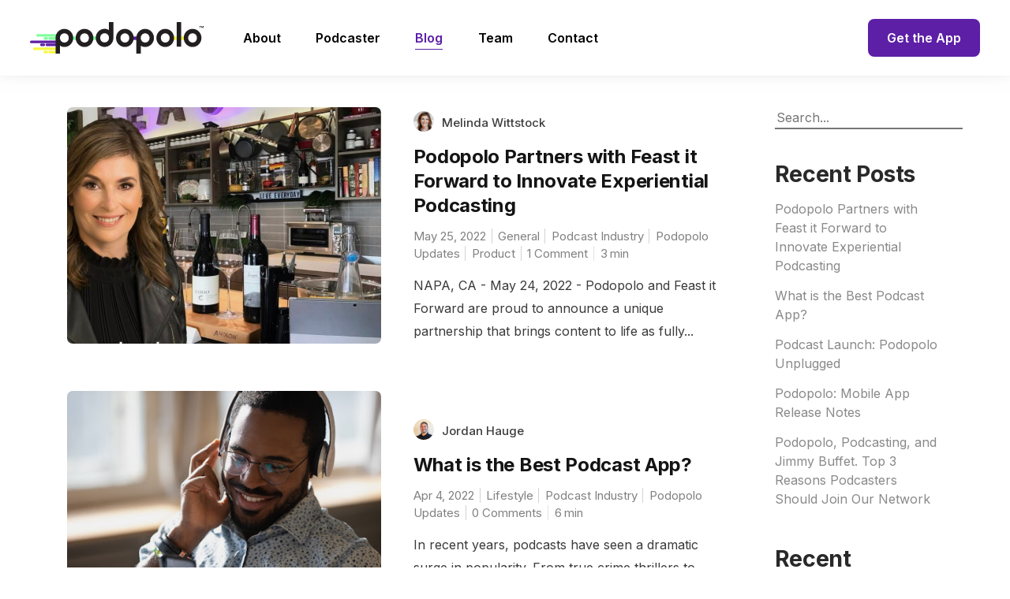

--- FILE ---
content_type: text/html; charset=UTF-8
request_url: https://blog.podopolo.com/
body_size: 12729
content:
<!DOCTYPE html>

<html lang="en-US"
	prefix="og: https://ogp.me/ns#" >

<head>

  <meta charset="UTF-8">
  <meta http-equiv="X-UA-Compatible" content="IE=edge">
  <meta name="viewport" content="width=device-width, initial-scale=1">
  <meta name="description" content="Get the Latest News and Insights on Top Podcasts and Podcasting Trends ">

  <link rel="profile" href="http://gmpg.org/xfn/11">
  <link rel="pingback" href="https://blog.podopolo.com/xmlrpc.php" />

  <title>Podopolo Blog - Get the Latest News and Insights on Top Podcasts and Podcasting Trends</title>

		<!-- All in One SEO 4.1.4.5 -->
		<meta name="description" content="Welcome to the Podopolo Podcast Blog. Get the latest on top podcasts in your favorite genre. Learn what&#039;s hot and trending. Explore the latest trends and insights from the podcasting world. Plus, what&#039;s new and coming up at Podopolo, including the Podopolo Unplugged Podcast and special rewards and contests." />
		<meta name="robots" content="max-image-preview:large" />
		<link rel="canonical" href="https://blog.podopolo.com/" />
		<meta property="og:locale" content="en_US" />
		<meta property="og:site_name" content="Podopolo Blog - Get the Latest News and Insights on Top Podcasts and Podcasting Trends" />
		<meta property="og:type" content="website" />
		<meta property="og:title" content="Podopolo Blog - Get the Latest News and Insights on Top Podcasts and Podcasting Trends" />
		<meta property="og:description" content="Welcome to the Podopolo Podcast Blog. Get the latest on top podcasts in your favorite genre. Learn what&#039;s hot and trending. Explore the latest trends and insights from the podcasting world. Plus, what&#039;s new and coming up at Podopolo, including the Podopolo Unplugged Podcast and special rewards and contests." />
		<meta property="og:url" content="https://blog.podopolo.com/" />
		<meta name="twitter:card" content="summary" />
		<meta name="twitter:domain" content="blog.podopolo.com" />
		<meta name="twitter:title" content="Podopolo Blog - Get the Latest News and Insights on Top Podcasts and Podcasting Trends" />
		<meta name="twitter:description" content="Welcome to the Podopolo Podcast Blog. Get the latest on top podcasts in your favorite genre. Learn what&#039;s hot and trending. Explore the latest trends and insights from the podcasting world. Plus, what&#039;s new and coming up at Podopolo, including the Podopolo Unplugged Podcast and special rewards and contests." />
		<script type="application/ld+json" class="aioseo-schema">
			{"@context":"https:\/\/schema.org","@graph":[{"@type":"WebSite","@id":"https:\/\/blog.podopolo.com\/#website","url":"https:\/\/blog.podopolo.com\/","name":"Podopolo Blog","description":"Get the Latest News and Insights on Top Podcasts and Podcasting Trends","inLanguage":"en-US","publisher":{"@id":"https:\/\/blog.podopolo.com\/#organization"},"potentialAction":{"@type":"SearchAction","target":{"@type":"EntryPoint","urlTemplate":"https:\/\/blog.podopolo.com\/?s={search_term_string}"},"query-input":"required name=search_term_string"}},{"@type":"Organization","@id":"https:\/\/blog.podopolo.com\/#organization","name":"Podopolo Blog","url":"https:\/\/blog.podopolo.com\/"},{"@type":"BreadcrumbList","@id":"https:\/\/blog.podopolo.com\/#breadcrumblist","itemListElement":[{"@type":"ListItem","@id":"https:\/\/blog.podopolo.com\/#listItem","position":1,"item":{"@type":"WebPage","@id":"https:\/\/blog.podopolo.com\/","name":"Home","description":"Welcome to the Podopolo Podcast Blog. Get the latest on top podcasts in your favorite genre. Learn what's hot and trending. Explore the latest trends and insights from the podcasting world. Plus, what's new and coming up at Podopolo, including the Podopolo Unplugged Podcast and special rewards and contests.","url":"https:\/\/blog.podopolo.com\/"}}]},{"@type":"CollectionPage","@id":"https:\/\/blog.podopolo.com\/#collectionpage","url":"https:\/\/blog.podopolo.com\/","name":"Podopolo Blog - Get the Latest News and Insights on Top Podcasts and Podcasting Trends","description":"Welcome to the Podopolo Podcast Blog. Get the latest on top podcasts in your favorite genre. Learn what's hot and trending. Explore the latest trends and insights from the podcasting world. Plus, what's new and coming up at Podopolo, including the Podopolo Unplugged Podcast and special rewards and contests.","inLanguage":"en-US","isPartOf":{"@id":"https:\/\/blog.podopolo.com\/#website"},"breadcrumb":{"@id":"https:\/\/blog.podopolo.com\/#breadcrumblist"},"about":{"@id":"https:\/\/blog.podopolo.com\/#organization"}}]}
		</script>
		<!-- All in One SEO -->

<link rel='dns-prefetch' href='//fonts.googleapis.com' />
<link rel="alternate" type="application/rss+xml" title="Podopolo Blog &raquo; Feed" href="https://blog.podopolo.com/feed/" />
<link rel="alternate" type="application/rss+xml" title="Podopolo Blog &raquo; Comments Feed" href="https://blog.podopolo.com/comments/feed/" />
		<!-- This site uses the Google Analytics by MonsterInsights plugin v8.10.0 - Using Analytics tracking - https://www.monsterinsights.com/ -->
		<!-- Note: MonsterInsights is not currently configured on this site. The site owner needs to authenticate with Google Analytics in the MonsterInsights settings panel. -->
					<!-- No UA code set -->
				<!-- / Google Analytics by MonsterInsights -->
		<style id='wp-img-auto-sizes-contain-inline-css' type='text/css'>
img:is([sizes=auto i],[sizes^="auto," i]){contain-intrinsic-size:3000px 1500px}
/*# sourceURL=wp-img-auto-sizes-contain-inline-css */
</style>
<style id='wp-emoji-styles-inline-css' type='text/css'>

	img.wp-smiley, img.emoji {
		display: inline !important;
		border: none !important;
		box-shadow: none !important;
		height: 1em !important;
		width: 1em !important;
		margin: 0 0.07em !important;
		vertical-align: -0.1em !important;
		background: none !important;
		padding: 0 !important;
	}
/*# sourceURL=wp-emoji-styles-inline-css */
</style>
<style id='wp-block-library-inline-css' type='text/css'>
:root{--wp-block-synced-color:#7a00df;--wp-block-synced-color--rgb:122,0,223;--wp-bound-block-color:var(--wp-block-synced-color);--wp-editor-canvas-background:#ddd;--wp-admin-theme-color:#007cba;--wp-admin-theme-color--rgb:0,124,186;--wp-admin-theme-color-darker-10:#006ba1;--wp-admin-theme-color-darker-10--rgb:0,107,160.5;--wp-admin-theme-color-darker-20:#005a87;--wp-admin-theme-color-darker-20--rgb:0,90,135;--wp-admin-border-width-focus:2px}@media (min-resolution:192dpi){:root{--wp-admin-border-width-focus:1.5px}}.wp-element-button{cursor:pointer}:root .has-very-light-gray-background-color{background-color:#eee}:root .has-very-dark-gray-background-color{background-color:#313131}:root .has-very-light-gray-color{color:#eee}:root .has-very-dark-gray-color{color:#313131}:root .has-vivid-green-cyan-to-vivid-cyan-blue-gradient-background{background:linear-gradient(135deg,#00d084,#0693e3)}:root .has-purple-crush-gradient-background{background:linear-gradient(135deg,#34e2e4,#4721fb 50%,#ab1dfe)}:root .has-hazy-dawn-gradient-background{background:linear-gradient(135deg,#faaca8,#dad0ec)}:root .has-subdued-olive-gradient-background{background:linear-gradient(135deg,#fafae1,#67a671)}:root .has-atomic-cream-gradient-background{background:linear-gradient(135deg,#fdd79a,#004a59)}:root .has-nightshade-gradient-background{background:linear-gradient(135deg,#330968,#31cdcf)}:root .has-midnight-gradient-background{background:linear-gradient(135deg,#020381,#2874fc)}:root{--wp--preset--font-size--normal:16px;--wp--preset--font-size--huge:42px}.has-regular-font-size{font-size:1em}.has-larger-font-size{font-size:2.625em}.has-normal-font-size{font-size:var(--wp--preset--font-size--normal)}.has-huge-font-size{font-size:var(--wp--preset--font-size--huge)}.has-text-align-center{text-align:center}.has-text-align-left{text-align:left}.has-text-align-right{text-align:right}.has-fit-text{white-space:nowrap!important}#end-resizable-editor-section{display:none}.aligncenter{clear:both}.items-justified-left{justify-content:flex-start}.items-justified-center{justify-content:center}.items-justified-right{justify-content:flex-end}.items-justified-space-between{justify-content:space-between}.screen-reader-text{border:0;clip-path:inset(50%);height:1px;margin:-1px;overflow:hidden;padding:0;position:absolute;width:1px;word-wrap:normal!important}.screen-reader-text:focus{background-color:#ddd;clip-path:none;color:#444;display:block;font-size:1em;height:auto;left:5px;line-height:normal;padding:15px 23px 14px;text-decoration:none;top:5px;width:auto;z-index:100000}html :where(.has-border-color){border-style:solid}html :where([style*=border-top-color]){border-top-style:solid}html :where([style*=border-right-color]){border-right-style:solid}html :where([style*=border-bottom-color]){border-bottom-style:solid}html :where([style*=border-left-color]){border-left-style:solid}html :where([style*=border-width]){border-style:solid}html :where([style*=border-top-width]){border-top-style:solid}html :where([style*=border-right-width]){border-right-style:solid}html :where([style*=border-bottom-width]){border-bottom-style:solid}html :where([style*=border-left-width]){border-left-style:solid}html :where(img[class*=wp-image-]){height:auto;max-width:100%}:where(figure){margin:0 0 1em}html :where(.is-position-sticky){--wp-admin--admin-bar--position-offset:var(--wp-admin--admin-bar--height,0px)}@media screen and (max-width:600px){html :where(.is-position-sticky){--wp-admin--admin-bar--position-offset:0px}}

/*# sourceURL=wp-block-library-inline-css */
</style><style id='wp-block-heading-inline-css' type='text/css'>
h1:where(.wp-block-heading).has-background,h2:where(.wp-block-heading).has-background,h3:where(.wp-block-heading).has-background,h4:where(.wp-block-heading).has-background,h5:where(.wp-block-heading).has-background,h6:where(.wp-block-heading).has-background{padding:1.25em 2.375em}h1.has-text-align-left[style*=writing-mode]:where([style*=vertical-lr]),h1.has-text-align-right[style*=writing-mode]:where([style*=vertical-rl]),h2.has-text-align-left[style*=writing-mode]:where([style*=vertical-lr]),h2.has-text-align-right[style*=writing-mode]:where([style*=vertical-rl]),h3.has-text-align-left[style*=writing-mode]:where([style*=vertical-lr]),h3.has-text-align-right[style*=writing-mode]:where([style*=vertical-rl]),h4.has-text-align-left[style*=writing-mode]:where([style*=vertical-lr]),h4.has-text-align-right[style*=writing-mode]:where([style*=vertical-rl]),h5.has-text-align-left[style*=writing-mode]:where([style*=vertical-lr]),h5.has-text-align-right[style*=writing-mode]:where([style*=vertical-rl]),h6.has-text-align-left[style*=writing-mode]:where([style*=vertical-lr]),h6.has-text-align-right[style*=writing-mode]:where([style*=vertical-rl]){rotate:180deg}
/*# sourceURL=https://blog.podopolo.com/wp-includes/blocks/heading/style.min.css */
</style>
<style id='wp-block-latest-comments-inline-css' type='text/css'>
ol.wp-block-latest-comments{box-sizing:border-box;margin-left:0}:where(.wp-block-latest-comments:not([style*=line-height] .wp-block-latest-comments__comment)){line-height:1.1}:where(.wp-block-latest-comments:not([style*=line-height] .wp-block-latest-comments__comment-excerpt p)){line-height:1.8}.has-dates :where(.wp-block-latest-comments:not([style*=line-height])),.has-excerpts :where(.wp-block-latest-comments:not([style*=line-height])){line-height:1.5}.wp-block-latest-comments .wp-block-latest-comments{padding-left:0}.wp-block-latest-comments__comment{list-style:none;margin-bottom:1em}.has-avatars .wp-block-latest-comments__comment{list-style:none;min-height:2.25em}.has-avatars .wp-block-latest-comments__comment .wp-block-latest-comments__comment-excerpt,.has-avatars .wp-block-latest-comments__comment .wp-block-latest-comments__comment-meta{margin-left:3.25em}.wp-block-latest-comments__comment-excerpt p{font-size:.875em;margin:.36em 0 1.4em}.wp-block-latest-comments__comment-date{display:block;font-size:.75em}.wp-block-latest-comments .avatar,.wp-block-latest-comments__comment-avatar{border-radius:1.5em;display:block;float:left;height:2.5em;margin-right:.75em;width:2.5em}.wp-block-latest-comments[class*=-font-size] a,.wp-block-latest-comments[style*=font-size] a{font-size:inherit}
/*# sourceURL=https://blog.podopolo.com/wp-includes/blocks/latest-comments/style.min.css */
</style>
<style id='wp-block-latest-posts-inline-css' type='text/css'>
.wp-block-latest-posts{box-sizing:border-box}.wp-block-latest-posts.alignleft{margin-right:2em}.wp-block-latest-posts.alignright{margin-left:2em}.wp-block-latest-posts.wp-block-latest-posts__list{list-style:none}.wp-block-latest-posts.wp-block-latest-posts__list li{clear:both;overflow-wrap:break-word}.wp-block-latest-posts.is-grid{display:flex;flex-wrap:wrap}.wp-block-latest-posts.is-grid li{margin:0 1.25em 1.25em 0;width:100%}@media (min-width:600px){.wp-block-latest-posts.columns-2 li{width:calc(50% - .625em)}.wp-block-latest-posts.columns-2 li:nth-child(2n){margin-right:0}.wp-block-latest-posts.columns-3 li{width:calc(33.33333% - .83333em)}.wp-block-latest-posts.columns-3 li:nth-child(3n){margin-right:0}.wp-block-latest-posts.columns-4 li{width:calc(25% - .9375em)}.wp-block-latest-posts.columns-4 li:nth-child(4n){margin-right:0}.wp-block-latest-posts.columns-5 li{width:calc(20% - 1em)}.wp-block-latest-posts.columns-5 li:nth-child(5n){margin-right:0}.wp-block-latest-posts.columns-6 li{width:calc(16.66667% - 1.04167em)}.wp-block-latest-posts.columns-6 li:nth-child(6n){margin-right:0}}:root :where(.wp-block-latest-posts.is-grid){padding:0}:root :where(.wp-block-latest-posts.wp-block-latest-posts__list){padding-left:0}.wp-block-latest-posts__post-author,.wp-block-latest-posts__post-date{display:block;font-size:.8125em}.wp-block-latest-posts__post-excerpt,.wp-block-latest-posts__post-full-content{margin-bottom:1em;margin-top:.5em}.wp-block-latest-posts__featured-image a{display:inline-block}.wp-block-latest-posts__featured-image img{height:auto;max-width:100%;width:auto}.wp-block-latest-posts__featured-image.alignleft{float:left;margin-right:1em}.wp-block-latest-posts__featured-image.alignright{float:right;margin-left:1em}.wp-block-latest-posts__featured-image.aligncenter{margin-bottom:1em;text-align:center}
/*# sourceURL=https://blog.podopolo.com/wp-includes/blocks/latest-posts/style.min.css */
</style>
<style id='wp-block-search-inline-css' type='text/css'>
.wp-block-search__button{margin-left:10px;word-break:normal}.wp-block-search__button.has-icon{line-height:0}.wp-block-search__button svg{height:1.25em;min-height:24px;min-width:24px;width:1.25em;fill:currentColor;vertical-align:text-bottom}:where(.wp-block-search__button){border:1px solid #ccc;padding:6px 10px}.wp-block-search__inside-wrapper{display:flex;flex:auto;flex-wrap:nowrap;max-width:100%}.wp-block-search__label{width:100%}.wp-block-search.wp-block-search__button-only .wp-block-search__button{box-sizing:border-box;display:flex;flex-shrink:0;justify-content:center;margin-left:0;max-width:100%}.wp-block-search.wp-block-search__button-only .wp-block-search__inside-wrapper{min-width:0!important;transition-property:width}.wp-block-search.wp-block-search__button-only .wp-block-search__input{flex-basis:100%;transition-duration:.3s}.wp-block-search.wp-block-search__button-only.wp-block-search__searchfield-hidden,.wp-block-search.wp-block-search__button-only.wp-block-search__searchfield-hidden .wp-block-search__inside-wrapper{overflow:hidden}.wp-block-search.wp-block-search__button-only.wp-block-search__searchfield-hidden .wp-block-search__input{border-left-width:0!important;border-right-width:0!important;flex-basis:0;flex-grow:0;margin:0;min-width:0!important;padding-left:0!important;padding-right:0!important;width:0!important}:where(.wp-block-search__input){appearance:none;border:1px solid #949494;flex-grow:1;font-family:inherit;font-size:inherit;font-style:inherit;font-weight:inherit;letter-spacing:inherit;line-height:inherit;margin-left:0;margin-right:0;min-width:3rem;padding:8px;text-decoration:unset!important;text-transform:inherit}:where(.wp-block-search__button-inside .wp-block-search__inside-wrapper){background-color:#fff;border:1px solid #949494;box-sizing:border-box;padding:4px}:where(.wp-block-search__button-inside .wp-block-search__inside-wrapper) .wp-block-search__input{border:none;border-radius:0;padding:0 4px}:where(.wp-block-search__button-inside .wp-block-search__inside-wrapper) .wp-block-search__input:focus{outline:none}:where(.wp-block-search__button-inside .wp-block-search__inside-wrapper) :where(.wp-block-search__button){padding:4px 8px}.wp-block-search.aligncenter .wp-block-search__inside-wrapper{margin:auto}.wp-block[data-align=right] .wp-block-search.wp-block-search__button-only .wp-block-search__inside-wrapper{float:right}
/*# sourceURL=https://blog.podopolo.com/wp-includes/blocks/search/style.min.css */
</style>
<style id='wp-block-columns-inline-css' type='text/css'>
.wp-block-columns{box-sizing:border-box;display:flex;flex-wrap:wrap!important}@media (min-width:782px){.wp-block-columns{flex-wrap:nowrap!important}}.wp-block-columns{align-items:normal!important}.wp-block-columns.are-vertically-aligned-top{align-items:flex-start}.wp-block-columns.are-vertically-aligned-center{align-items:center}.wp-block-columns.are-vertically-aligned-bottom{align-items:flex-end}@media (max-width:781px){.wp-block-columns:not(.is-not-stacked-on-mobile)>.wp-block-column{flex-basis:100%!important}}@media (min-width:782px){.wp-block-columns:not(.is-not-stacked-on-mobile)>.wp-block-column{flex-basis:0;flex-grow:1}.wp-block-columns:not(.is-not-stacked-on-mobile)>.wp-block-column[style*=flex-basis]{flex-grow:0}}.wp-block-columns.is-not-stacked-on-mobile{flex-wrap:nowrap!important}.wp-block-columns.is-not-stacked-on-mobile>.wp-block-column{flex-basis:0;flex-grow:1}.wp-block-columns.is-not-stacked-on-mobile>.wp-block-column[style*=flex-basis]{flex-grow:0}:where(.wp-block-columns){margin-bottom:1.75em}:where(.wp-block-columns.has-background){padding:1.25em 2.375em}.wp-block-column{flex-grow:1;min-width:0;overflow-wrap:break-word;word-break:break-word}.wp-block-column.is-vertically-aligned-top{align-self:flex-start}.wp-block-column.is-vertically-aligned-center{align-self:center}.wp-block-column.is-vertically-aligned-bottom{align-self:flex-end}.wp-block-column.is-vertically-aligned-stretch{align-self:stretch}.wp-block-column.is-vertically-aligned-bottom,.wp-block-column.is-vertically-aligned-center,.wp-block-column.is-vertically-aligned-top{width:100%}
/*# sourceURL=https://blog.podopolo.com/wp-includes/blocks/columns/style.min.css */
</style>
<style id='wp-block-group-inline-css' type='text/css'>
.wp-block-group{box-sizing:border-box}:where(.wp-block-group.wp-block-group-is-layout-constrained){position:relative}
/*# sourceURL=https://blog.podopolo.com/wp-includes/blocks/group/style.min.css */
</style>
<style id='global-styles-inline-css' type='text/css'>
:root{--wp--preset--aspect-ratio--square: 1;--wp--preset--aspect-ratio--4-3: 4/3;--wp--preset--aspect-ratio--3-4: 3/4;--wp--preset--aspect-ratio--3-2: 3/2;--wp--preset--aspect-ratio--2-3: 2/3;--wp--preset--aspect-ratio--16-9: 16/9;--wp--preset--aspect-ratio--9-16: 9/16;--wp--preset--color--black: #000000;--wp--preset--color--cyan-bluish-gray: #abb8c3;--wp--preset--color--white: #ffffff;--wp--preset--color--pale-pink: #f78da7;--wp--preset--color--vivid-red: #cf2e2e;--wp--preset--color--luminous-vivid-orange: #ff6900;--wp--preset--color--luminous-vivid-amber: #fcb900;--wp--preset--color--light-green-cyan: #7bdcb5;--wp--preset--color--vivid-green-cyan: #00d084;--wp--preset--color--pale-cyan-blue: #8ed1fc;--wp--preset--color--vivid-cyan-blue: #0693e3;--wp--preset--color--vivid-purple: #9b51e0;--wp--preset--gradient--vivid-cyan-blue-to-vivid-purple: linear-gradient(135deg,rgb(6,147,227) 0%,rgb(155,81,224) 100%);--wp--preset--gradient--light-green-cyan-to-vivid-green-cyan: linear-gradient(135deg,rgb(122,220,180) 0%,rgb(0,208,130) 100%);--wp--preset--gradient--luminous-vivid-amber-to-luminous-vivid-orange: linear-gradient(135deg,rgb(252,185,0) 0%,rgb(255,105,0) 100%);--wp--preset--gradient--luminous-vivid-orange-to-vivid-red: linear-gradient(135deg,rgb(255,105,0) 0%,rgb(207,46,46) 100%);--wp--preset--gradient--very-light-gray-to-cyan-bluish-gray: linear-gradient(135deg,rgb(238,238,238) 0%,rgb(169,184,195) 100%);--wp--preset--gradient--cool-to-warm-spectrum: linear-gradient(135deg,rgb(74,234,220) 0%,rgb(151,120,209) 20%,rgb(207,42,186) 40%,rgb(238,44,130) 60%,rgb(251,105,98) 80%,rgb(254,248,76) 100%);--wp--preset--gradient--blush-light-purple: linear-gradient(135deg,rgb(255,206,236) 0%,rgb(152,150,240) 100%);--wp--preset--gradient--blush-bordeaux: linear-gradient(135deg,rgb(254,205,165) 0%,rgb(254,45,45) 50%,rgb(107,0,62) 100%);--wp--preset--gradient--luminous-dusk: linear-gradient(135deg,rgb(255,203,112) 0%,rgb(199,81,192) 50%,rgb(65,88,208) 100%);--wp--preset--gradient--pale-ocean: linear-gradient(135deg,rgb(255,245,203) 0%,rgb(182,227,212) 50%,rgb(51,167,181) 100%);--wp--preset--gradient--electric-grass: linear-gradient(135deg,rgb(202,248,128) 0%,rgb(113,206,126) 100%);--wp--preset--gradient--midnight: linear-gradient(135deg,rgb(2,3,129) 0%,rgb(40,116,252) 100%);--wp--preset--font-size--small: 13px;--wp--preset--font-size--medium: 20px;--wp--preset--font-size--large: 36px;--wp--preset--font-size--x-large: 42px;--wp--preset--spacing--20: 0.44rem;--wp--preset--spacing--30: 0.67rem;--wp--preset--spacing--40: 1rem;--wp--preset--spacing--50: 1.5rem;--wp--preset--spacing--60: 2.25rem;--wp--preset--spacing--70: 3.38rem;--wp--preset--spacing--80: 5.06rem;--wp--preset--shadow--natural: 6px 6px 9px rgba(0, 0, 0, 0.2);--wp--preset--shadow--deep: 12px 12px 50px rgba(0, 0, 0, 0.4);--wp--preset--shadow--sharp: 6px 6px 0px rgba(0, 0, 0, 0.2);--wp--preset--shadow--outlined: 6px 6px 0px -3px rgb(255, 255, 255), 6px 6px rgb(0, 0, 0);--wp--preset--shadow--crisp: 6px 6px 0px rgb(0, 0, 0);}:where(.is-layout-flex){gap: 0.5em;}:where(.is-layout-grid){gap: 0.5em;}body .is-layout-flex{display: flex;}.is-layout-flex{flex-wrap: wrap;align-items: center;}.is-layout-flex > :is(*, div){margin: 0;}body .is-layout-grid{display: grid;}.is-layout-grid > :is(*, div){margin: 0;}:where(.wp-block-columns.is-layout-flex){gap: 2em;}:where(.wp-block-columns.is-layout-grid){gap: 2em;}:where(.wp-block-post-template.is-layout-flex){gap: 1.25em;}:where(.wp-block-post-template.is-layout-grid){gap: 1.25em;}.has-black-color{color: var(--wp--preset--color--black) !important;}.has-cyan-bluish-gray-color{color: var(--wp--preset--color--cyan-bluish-gray) !important;}.has-white-color{color: var(--wp--preset--color--white) !important;}.has-pale-pink-color{color: var(--wp--preset--color--pale-pink) !important;}.has-vivid-red-color{color: var(--wp--preset--color--vivid-red) !important;}.has-luminous-vivid-orange-color{color: var(--wp--preset--color--luminous-vivid-orange) !important;}.has-luminous-vivid-amber-color{color: var(--wp--preset--color--luminous-vivid-amber) !important;}.has-light-green-cyan-color{color: var(--wp--preset--color--light-green-cyan) !important;}.has-vivid-green-cyan-color{color: var(--wp--preset--color--vivid-green-cyan) !important;}.has-pale-cyan-blue-color{color: var(--wp--preset--color--pale-cyan-blue) !important;}.has-vivid-cyan-blue-color{color: var(--wp--preset--color--vivid-cyan-blue) !important;}.has-vivid-purple-color{color: var(--wp--preset--color--vivid-purple) !important;}.has-black-background-color{background-color: var(--wp--preset--color--black) !important;}.has-cyan-bluish-gray-background-color{background-color: var(--wp--preset--color--cyan-bluish-gray) !important;}.has-white-background-color{background-color: var(--wp--preset--color--white) !important;}.has-pale-pink-background-color{background-color: var(--wp--preset--color--pale-pink) !important;}.has-vivid-red-background-color{background-color: var(--wp--preset--color--vivid-red) !important;}.has-luminous-vivid-orange-background-color{background-color: var(--wp--preset--color--luminous-vivid-orange) !important;}.has-luminous-vivid-amber-background-color{background-color: var(--wp--preset--color--luminous-vivid-amber) !important;}.has-light-green-cyan-background-color{background-color: var(--wp--preset--color--light-green-cyan) !important;}.has-vivid-green-cyan-background-color{background-color: var(--wp--preset--color--vivid-green-cyan) !important;}.has-pale-cyan-blue-background-color{background-color: var(--wp--preset--color--pale-cyan-blue) !important;}.has-vivid-cyan-blue-background-color{background-color: var(--wp--preset--color--vivid-cyan-blue) !important;}.has-vivid-purple-background-color{background-color: var(--wp--preset--color--vivid-purple) !important;}.has-black-border-color{border-color: var(--wp--preset--color--black) !important;}.has-cyan-bluish-gray-border-color{border-color: var(--wp--preset--color--cyan-bluish-gray) !important;}.has-white-border-color{border-color: var(--wp--preset--color--white) !important;}.has-pale-pink-border-color{border-color: var(--wp--preset--color--pale-pink) !important;}.has-vivid-red-border-color{border-color: var(--wp--preset--color--vivid-red) !important;}.has-luminous-vivid-orange-border-color{border-color: var(--wp--preset--color--luminous-vivid-orange) !important;}.has-luminous-vivid-amber-border-color{border-color: var(--wp--preset--color--luminous-vivid-amber) !important;}.has-light-green-cyan-border-color{border-color: var(--wp--preset--color--light-green-cyan) !important;}.has-vivid-green-cyan-border-color{border-color: var(--wp--preset--color--vivid-green-cyan) !important;}.has-pale-cyan-blue-border-color{border-color: var(--wp--preset--color--pale-cyan-blue) !important;}.has-vivid-cyan-blue-border-color{border-color: var(--wp--preset--color--vivid-cyan-blue) !important;}.has-vivid-purple-border-color{border-color: var(--wp--preset--color--vivid-purple) !important;}.has-vivid-cyan-blue-to-vivid-purple-gradient-background{background: var(--wp--preset--gradient--vivid-cyan-blue-to-vivid-purple) !important;}.has-light-green-cyan-to-vivid-green-cyan-gradient-background{background: var(--wp--preset--gradient--light-green-cyan-to-vivid-green-cyan) !important;}.has-luminous-vivid-amber-to-luminous-vivid-orange-gradient-background{background: var(--wp--preset--gradient--luminous-vivid-amber-to-luminous-vivid-orange) !important;}.has-luminous-vivid-orange-to-vivid-red-gradient-background{background: var(--wp--preset--gradient--luminous-vivid-orange-to-vivid-red) !important;}.has-very-light-gray-to-cyan-bluish-gray-gradient-background{background: var(--wp--preset--gradient--very-light-gray-to-cyan-bluish-gray) !important;}.has-cool-to-warm-spectrum-gradient-background{background: var(--wp--preset--gradient--cool-to-warm-spectrum) !important;}.has-blush-light-purple-gradient-background{background: var(--wp--preset--gradient--blush-light-purple) !important;}.has-blush-bordeaux-gradient-background{background: var(--wp--preset--gradient--blush-bordeaux) !important;}.has-luminous-dusk-gradient-background{background: var(--wp--preset--gradient--luminous-dusk) !important;}.has-pale-ocean-gradient-background{background: var(--wp--preset--gradient--pale-ocean) !important;}.has-electric-grass-gradient-background{background: var(--wp--preset--gradient--electric-grass) !important;}.has-midnight-gradient-background{background: var(--wp--preset--gradient--midnight) !important;}.has-small-font-size{font-size: var(--wp--preset--font-size--small) !important;}.has-medium-font-size{font-size: var(--wp--preset--font-size--medium) !important;}.has-large-font-size{font-size: var(--wp--preset--font-size--large) !important;}.has-x-large-font-size{font-size: var(--wp--preset--font-size--x-large) !important;}
:where(.wp-block-columns.is-layout-flex){gap: 2em;}:where(.wp-block-columns.is-layout-grid){gap: 2em;}
/*# sourceURL=global-styles-inline-css */
</style>
<style id='core-block-supports-inline-css' type='text/css'>
.wp-container-core-columns-is-layout-9d6595d7{flex-wrap:nowrap;}
/*# sourceURL=core-block-supports-inline-css */
</style>

<style id='classic-theme-styles-inline-css' type='text/css'>
/*! This file is auto-generated */
.wp-block-button__link{color:#fff;background-color:#32373c;border-radius:9999px;box-shadow:none;text-decoration:none;padding:calc(.667em + 2px) calc(1.333em + 2px);font-size:1.125em}.wp-block-file__button{background:#32373c;color:#fff;text-decoration:none}
/*# sourceURL=/wp-includes/css/classic-themes.min.css */
</style>
<link rel='stylesheet' id='contact-form-7-css' href='https://blog.podopolo.com/wp-content/plugins/contact-form-7/includes/css/styles.css?ver=5.4.2' type='text/css' media='all' />
<link rel='stylesheet' id='neori-style-css' href='https://blog.podopolo.com/wp-content/themes/neori/style.css?ver=4.0.0' type='text/css' media='all' />
<link rel='stylesheet' id='bootstrap-css-css' href='https://blog.podopolo.com/wp-content/themes/neori/css/bootstrap.min.css?ver=4.0' type='text/css' media='all' />
<link rel='stylesheet' id='neori-modified-bootstrap-css-css' href='https://blog.podopolo.com/wp-content/themes/neori/css/modified-bootstrap.css?ver=3.0.0' type='text/css' media='all' />
<link rel='stylesheet' id='fontawesome-css' href='https://blog.podopolo.com/wp-content/themes/neori/css/font-awesome.min.css?ver=4.7.0' type='text/css' media='all' />
<link rel='stylesheet' id='simple-line-icons-css' href='https://blog.podopolo.com/wp-content/themes/neori/css/simple-line-icons.css?ver=2.4.0' type='text/css' media='all' />
<link rel='stylesheet' id='neori-fonts-css' href='//fonts.googleapis.com/css?family=Inter%3A300%2C400%2C500%2C600%2C700%2C800%7CPT+Serif%3A400%2C700%7C%26subset%3Dlatin%2Clatin-ext&#038;ver=1.0.0' type='text/css' media='all' />
<script type="text/javascript" src="https://blog.podopolo.com/wp-includes/js/jquery/jquery.min.js?ver=3.7.1" id="jquery-core-js"></script>
<script type="text/javascript" src="https://blog.podopolo.com/wp-includes/js/jquery/jquery-migrate.min.js?ver=3.4.1" id="jquery-migrate-js"></script>
<link rel="https://api.w.org/" href="https://blog.podopolo.com/wp-json/" /><link rel="EditURI" type="application/rsd+xml" title="RSD" href="https://blog.podopolo.com/xmlrpc.php?rsd" />
<meta name="generator" content="WordPress 6.9" />
<style type="text/css">
.wtr-time-wrap{ 
    /* wraps the entire label */
    margin: 0 10px;

}
.wtr-time-number{ 
    /* applies only to the number */
    
}</style><link rel="icon" href="https://blog.podopolo.com/wp-content/uploads/2021/08/cropped-splash-1-32x32.png" sizes="32x32" />
<link rel="icon" href="https://blog.podopolo.com/wp-content/uploads/2021/08/cropped-splash-1-192x192.png" sizes="192x192" />
<link rel="apple-touch-icon" href="https://blog.podopolo.com/wp-content/uploads/2021/08/cropped-splash-1-180x180.png" />
<meta name="msapplication-TileImage" content="https://blog.podopolo.com/wp-content/uploads/2021/08/cropped-splash-1-270x270.png" />
<style type="text/css" title="dynamic-css" class="options-output">.wtr-time-wrap{color:#CCCCCC;font-size:16px;opacity: 1;visibility: visible;-webkit-transition: opacity 0.24s ease-in-out;-moz-transition: opacity 0.24s ease-in-out;transition: opacity 0.24s ease-in-out;}.wf-loading .wtr-time-wrap{opacity: 0;}.ie.wf-loading .wtr-time-wrap{visibility: hidden;}</style>	<style>
		
	</style>
	<script>
		function toggleMenu() {
			document.getElementById("hamburger").classList.toggle("is-active-custom")
			document.getElementById("mobile-menu").classList.toggle("mobile-menu-active-custom")
			if (document.getElementById('hamburger').classList.contains("is-active-custom")) {
				document.body.style.overflow = 'hidden'
			} else {
				document.body.style.overflow = 'unset'
			}
		}
	</script>

</head>



<body class="home blog wp-theme-neori non-logged-in">

<div id="page" class="site">



<!-- Sticky Header START -->

<div class="header-container-custom">
      <div class="content-custom">
        <div class="nav-body-custom">
          <a href="https://podopolo.com">
            <img
              src="https://blog.podopolo.com/wp-content/uploads/2021/09/podopolo.svg"
              class="logo-custom"
              alt="Podopolo"
            />
          </a>
          <div class="nav-body__right-custom">
            <div class="nav-body__right-options-custom">
                <a class="link-custom" href="https://podopolo.com/about">
                  <span>About</span>
                </a>
                <a class="link-custom" href="https://podopolo.com/podcaster">
                  <span>Podcaster</span>
                </a>
                <a class="active-link-custom" href="https://blog.podopolo.com/">
                  <span>Blog</span>
                </a>
                <a class="link-custom" href="https://podopolo.com/team">
                  <span>Team</span>
                </a>
                <a class="link-custom" href="https://podopolo.com/contact">
                  <span>Contact</span>
                </a>
            </div>
            <div class="btn-container-custom">
              <a href="https://podopolo.com/get-app">
                <div class="join-btn-custom">
                  <span>Get the App</span>
                </div>
              </a>
            </div>
			  <button
              class="hamburger-custom"
				id="hamburger"
				onclick='toggleMenu()'
            >
              <span>toggle menu</span>
            </button>
			  <div class="mobile-menu-custom" id="mobile-menu">
        <div class="mobile-menu__body-custom">
          <p>
            <a href="https://podopolo.com/about" class="mobile-menu-link-custom">
                About
            </a>
          </p>
          <p>
            <a href="https://podopolo.com/podcaster" class="mobile-menu-link-custom">
                Podcaster
            </a>
          </p>
          <p>
            <a
              href="https://blog.podopolo.com/"
			   class="mobile-menu-link-active-custom"
            >
                  Blog
              </a>
          </p>
          <p>
            <a href="https://podopolo.com/team" class="mobile-menu-link-custom">
                Team
            </a>
          </p>
          <p>
            <a href="https://podopolo.com/contact" class="mobile-menu-link-custom">
                Contact
            </a>
          </p>
        </div>
      </div>
          </div>
        </div>
      </div>
    </div>
	</div>
	</body>
</html>

<!-- Header Type Selection END -->
<div class="container margin-top">

  <main class="belowheader">

    <div class="row">

      <div class="content col-lg-9 mx-auto align-items-center">

        
          
            
  <article id="post-229" class="blog-post row align-items-center  post-229 post type-post status-publish format-standard has-post-thumbnail hentry category-general category-podcast-industry category-updates category-product">

    <div class="blog-post-thumbnail-zone col-12 col-lg-6">

      <a href="https://blog.podopolo.com/podopolo-partners-with-feast-it-forward-to-innovate-experiential-podcasting/"><img width="768" height="759" src="https://blog.podopolo.com/wp-content/uploads/2022/05/IMG_0714-768x759.jpg" class="blog-post-thumbnail wp-post-image" alt="" decoding="async" fetchpriority="high" srcset="https://blog.podopolo.com/wp-content/uploads/2022/05/IMG_0714-768x759.jpg 768w, https://blog.podopolo.com/wp-content/uploads/2022/05/IMG_0714-300x296.jpg 300w, https://blog.podopolo.com/wp-content/uploads/2022/05/IMG_0714-1024x1012.jpg 1024w, https://blog.podopolo.com/wp-content/uploads/2022/05/IMG_0714.jpg 1160w" sizes="(max-width: 768px) 100vw, 768px" /></a>

    </div><!-- /.blog-post-thumbnail-zone -->

    <div class="blog-post-text-zone col-12 col-lg-6">

      <div class="author align-items-end">

        <img alt='' src='https://blog.podopolo.com/wp-content/uploads/2021/09/1_vyq3NDpWn_7qOntO0GBRtw-35x35.png' srcset='https://blog.podopolo.com/wp-content/uploads/2021/09/1_vyq3NDpWn_7qOntO0GBRtw-70x70.png 2x' class='useravatar avatar-35 photo' height='35' width='35' decoding='async'/>
        <div class="author-info">

          <a href="https://blog.podopolo.com/author/melinda/" title="Posts by Melinda Wittstock" rel="author">Melinda Wittstock</a>
        </div><!-- /.author-info -->

      </div><!-- /.author-->

        <h2><a href="https://blog.podopolo.com/podopolo-partners-with-feast-it-forward-to-innovate-experiential-podcasting/">Podopolo Partners with Feast it Forward to Innovate Experiential Podcasting</a></h2>

        <div class="meta">

          <span class="date">May 25, 2022</span>

          <span class="category"><a href="https://blog.podopolo.com/category/general/" title="General">General</a> <a href="https://blog.podopolo.com/category/podcast-industry/" title="Podcast Industry">Podcast Industry</a> <a href="https://blog.podopolo.com/category/updates/" title="Podopolo Updates">Podopolo Updates</a> <a href="https://blog.podopolo.com/category/product/" title="Product">Product</a> </span>

          <span class="comments"><a href="https://blog.podopolo.com/podopolo-partners-with-feast-it-forward-to-innovate-experiential-podcasting/#comments">1 Comment</a></span>

          <span class="min-read"><span class="span-reading-time rt-reading-time"><span class="rt-label rt-prefix"></span> <span class="rt-time"> 3</span> <span class="rt-label rt-postfix"></span></span>min</span> 

        </div><!-- /.meta -->

        
          <p>NAPA, CA - May 24, 2022 -&nbsp;Podopolo&nbsp;and&nbsp;Feast it Forward&nbsp;are proud to announce a&nbsp;unique partnership that brings content to life as fully...</p>

         

    </div><!-- /.blog-post-text-zone -->

  </article>

  
          
            
  <article id="post-220" class="blog-post row align-items-center  post-220 post type-post status-publish format-standard has-post-thumbnail hentry category-lifestyle category-podcast-industry category-updates">

    <div class="blog-post-thumbnail-zone col-12 col-lg-6">

      <a href="https://blog.podopolo.com/what-is-the-best-podcast-app/"><img width="512" height="341" src="https://blog.podopolo.com/wp-content/uploads/2022/04/Man-Listening-to-Podoplo.jpg" class="blog-post-thumbnail wp-post-image" alt="A man listening to Podoplo" decoding="async" srcset="https://blog.podopolo.com/wp-content/uploads/2022/04/Man-Listening-to-Podoplo.jpg 512w, https://blog.podopolo.com/wp-content/uploads/2022/04/Man-Listening-to-Podoplo-300x200.jpg 300w" sizes="(max-width: 512px) 100vw, 512px" /></a>

    </div><!-- /.blog-post-thumbnail-zone -->

    <div class="blog-post-text-zone col-12 col-lg-6">

      <div class="author align-items-end">

        <img alt='' src='https://secure.gravatar.com/avatar/53f82bf43beea313f16d327b418fd307cc65d757e98fc40f0fdff0b955294f0b?s=35&#038;d=mm&#038;r=g' srcset='https://secure.gravatar.com/avatar/53f82bf43beea313f16d327b418fd307cc65d757e98fc40f0fdff0b955294f0b?s=70&#038;d=mm&#038;r=g 2x' class='useravatar avatar-35 photo' height='35' width='35' loading='lazy' decoding='async'/>
        <div class="author-info">

          <a href="https://blog.podopolo.com/author/jordan/" title="Posts by Jordan Hauge" rel="author">Jordan Hauge</a>
        </div><!-- /.author-info -->

      </div><!-- /.author-->

        <h2><a href="https://blog.podopolo.com/what-is-the-best-podcast-app/">What is the Best Podcast App?</a></h2>

        <div class="meta">

          <span class="date">Apr 4, 2022</span>

          <span class="category"><a href="https://blog.podopolo.com/category/lifestyle/" title="Lifestyle">Lifestyle</a> <a href="https://blog.podopolo.com/category/podcast-industry/" title="Podcast Industry">Podcast Industry</a> <a href="https://blog.podopolo.com/category/updates/" title="Podopolo Updates">Podopolo Updates</a> </span>

          <span class="comments"><a href="https://blog.podopolo.com/what-is-the-best-podcast-app/#respond">0 Comments</a></span>

          <span class="min-read"><span class="span-reading-time rt-reading-time"><span class="rt-label rt-prefix"></span> <span class="rt-time"> 6</span> <span class="rt-label rt-postfix"></span></span>min</span> 

        </div><!-- /.meta -->

        
          <p>In recent years, podcasts have seen a dramatic surge in popularity. From true crime thrillers to news bulletins to comedy podcasts,...</p>

         

    </div><!-- /.blog-post-text-zone -->

  </article>

  
          
            
  <article id="post-134" class="blog-post row align-items-center  post-134 post type-post status-publish format-standard has-post-thumbnail hentry category-updates">

    <div class="blog-post-thumbnail-zone col-12 col-lg-6">

      <a href="https://blog.podopolo.com/podcast-launch-podopolo-unplugged/"><img width="768" height="524" src="https://blog.podopolo.com/wp-content/uploads/2021/10/asdf-768x524.jpg" class="blog-post-thumbnail wp-post-image" alt="" decoding="async" loading="lazy" srcset="https://blog.podopolo.com/wp-content/uploads/2021/10/asdf-768x524.jpg 768w, https://blog.podopolo.com/wp-content/uploads/2021/10/asdf-300x205.jpg 300w, https://blog.podopolo.com/wp-content/uploads/2021/10/asdf-1024x699.jpg 1024w, https://blog.podopolo.com/wp-content/uploads/2021/10/asdf-1536x1048.jpg 1536w, https://blog.podopolo.com/wp-content/uploads/2021/10/asdf.jpg 1800w" sizes="auto, (max-width: 768px) 100vw, 768px" /></a>

    </div><!-- /.blog-post-thumbnail-zone -->

    <div class="blog-post-text-zone col-12 col-lg-6">

      <div class="author align-items-end">

        <img alt='' src='https://blog.podopolo.com/wp-content/uploads/2021/10/60ceb91d94069b030cb1a291-undefined-f8e22487-ba08-4504-9cd1-78315da3bbae-35x35.png' srcset='https://blog.podopolo.com/wp-content/uploads/2021/10/60ceb91d94069b030cb1a291-undefined-f8e22487-ba08-4504-9cd1-78315da3bbae-70x70.png 2x' class='useravatar avatar-35 photo' height='35' width='35' loading='lazy' decoding='async'/>
        <div class="author-info">

          <a href="https://blog.podopolo.com/author/robactis/" title="Posts by Rob Actis" rel="author">Rob Actis</a>
        </div><!-- /.author-info -->

      </div><!-- /.author-->

        <h2><a href="https://blog.podopolo.com/podcast-launch-podopolo-unplugged/">Podcast Launch: Podopolo Unplugged</a></h2>

        <div class="meta">

          <span class="date">Oct 11, 2021</span>

          <span class="category"><a href="https://blog.podopolo.com/category/updates/" title="Podopolo Updates">Podopolo Updates</a> </span>

          <span class="comments"><a href="https://blog.podopolo.com/podcast-launch-podopolo-unplugged/#respond">0 Comments</a></span>

          <span class="min-read"><span class="span-reading-time rt-reading-time"><span class="rt-label rt-prefix"></span> <span class="rt-time"> 2</span> <span class="rt-label rt-postfix"></span></span>min</span> 

        </div><!-- /.meta -->

        
          <p>I love podcasts, and I love podcasting. I’m known as the podcast whisper, and I'm ALL IN on podcasting. Don't believe...</p>

         

    </div><!-- /.blog-post-text-zone -->

  </article>

  
          
            
  <article id="post-118" class="blog-post row align-items-center  post-118 post type-post status-publish format-standard has-post-thumbnail hentry category-updates">

    <div class="blog-post-thumbnail-zone col-12 col-lg-6">

      <a href="https://blog.podopolo.com/release-notes/"><img width="768" height="448" src="https://blog.podopolo.com/wp-content/uploads/2021/09/brands-people-yaxwxCkm-VY-unsplash-768x448.jpg" class="blog-post-thumbnail wp-post-image" alt="" decoding="async" loading="lazy" srcset="https://blog.podopolo.com/wp-content/uploads/2021/09/brands-people-yaxwxCkm-VY-unsplash-768x448.jpg 768w, https://blog.podopolo.com/wp-content/uploads/2021/09/brands-people-yaxwxCkm-VY-unsplash-300x175.jpg 300w, https://blog.podopolo.com/wp-content/uploads/2021/09/brands-people-yaxwxCkm-VY-unsplash-1024x597.jpg 1024w, https://blog.podopolo.com/wp-content/uploads/2021/09/brands-people-yaxwxCkm-VY-unsplash-1536x896.jpg 1536w, https://blog.podopolo.com/wp-content/uploads/2021/09/brands-people-yaxwxCkm-VY-unsplash-2048x1195.jpg 2048w" sizes="auto, (max-width: 768px) 100vw, 768px" /></a>

    </div><!-- /.blog-post-thumbnail-zone -->

    <div class="blog-post-text-zone col-12 col-lg-6">

      <div class="author align-items-end">

        <img alt='' src='https://secure.gravatar.com/avatar/53f82bf43beea313f16d327b418fd307cc65d757e98fc40f0fdff0b955294f0b?s=35&#038;d=mm&#038;r=g' srcset='https://secure.gravatar.com/avatar/53f82bf43beea313f16d327b418fd307cc65d757e98fc40f0fdff0b955294f0b?s=70&#038;d=mm&#038;r=g 2x' class='useravatar avatar-35 photo' height='35' width='35' loading='lazy' decoding='async'/>
        <div class="author-info">

          <a href="https://blog.podopolo.com/author/jordan/" title="Posts by Jordan Hauge" rel="author">Jordan Hauge</a>
        </div><!-- /.author-info -->

      </div><!-- /.author-->

        <h2><a href="https://blog.podopolo.com/release-notes/">Podopolo: Mobile App Release Notes</a></h2>

        <div class="meta">

          <span class="date">Sep 17, 2021</span>

          <span class="category"><a href="https://blog.podopolo.com/category/updates/" title="Podopolo Updates">Podopolo Updates</a> </span>

          <span class="comments"><span></span></span>

          <span class="min-read"><span class="span-reading-time rt-reading-time"><span class="rt-label rt-prefix"></span> <span class="rt-time"> 19</span> <span class="rt-label rt-postfix"></span></span>min</span> 

        </div><!-- /.meta -->

        
          <p>March 18, 2022 Improvements Updated Onboarding : We have adjusted the onboarding for new users to the app, creating an easier,...</p>

         

    </div><!-- /.blog-post-text-zone -->

  </article>

  
          
            
  <article id="post-35" class="blog-post row align-items-center  post-35 post type-post status-publish format-standard has-post-thumbnail hentry category-podcast-marketing category-updates">

    <div class="blog-post-thumbnail-zone col-12 col-lg-6">

      <a href="https://blog.podopolo.com/podopolo-podcasting-and-jimmy-buffet-top-3-reasons-podcasters-should-join-our-network/"><img width="768" height="447" src="https://blog.podopolo.com/wp-content/uploads/2021/09/paradise-768x447.jpeg" class="blog-post-thumbnail wp-post-image" alt="" decoding="async" loading="lazy" srcset="https://blog.podopolo.com/wp-content/uploads/2021/09/paradise-768x447.jpeg 768w, https://blog.podopolo.com/wp-content/uploads/2021/09/paradise-300x175.jpeg 300w, https://blog.podopolo.com/wp-content/uploads/2021/09/paradise-1024x596.jpeg 1024w, https://blog.podopolo.com/wp-content/uploads/2021/09/paradise.jpeg 1280w" sizes="auto, (max-width: 768px) 100vw, 768px" /></a>

    </div><!-- /.blog-post-thumbnail-zone -->

    <div class="blog-post-text-zone col-12 col-lg-6">

      <div class="author align-items-end">

        <img alt='' src='https://blog.podopolo.com/wp-content/uploads/2021/09/1_vyq3NDpWn_7qOntO0GBRtw-35x35.png' srcset='https://blog.podopolo.com/wp-content/uploads/2021/09/1_vyq3NDpWn_7qOntO0GBRtw-70x70.png 2x' class='useravatar avatar-35 photo' height='35' width='35' loading='lazy' decoding='async'/>
        <div class="author-info">

          <a href="https://blog.podopolo.com/author/melinda/" title="Posts by Melinda Wittstock" rel="author">Melinda Wittstock</a>
        </div><!-- /.author-info -->

      </div><!-- /.author-->

        <h2><a href="https://blog.podopolo.com/podopolo-podcasting-and-jimmy-buffet-top-3-reasons-podcasters-should-join-our-network/">Podopolo, Podcasting, and Jimmy Buffet. Top 3 Reasons Podcasters Should Join Our Network</a></h2>

        <div class="meta">

          <span class="date">Sep 6, 2021</span>

          <span class="category"><a href="https://blog.podopolo.com/category/podcast-marketing/" title="Podcast Marketing &amp; Guides">Podcast Marketing &amp; Guides</a> <a href="https://blog.podopolo.com/category/updates/" title="Podopolo Updates">Podopolo Updates</a> </span>

          <span class="comments"><a href="https://blog.podopolo.com/podopolo-podcasting-and-jimmy-buffet-top-3-reasons-podcasters-should-join-our-network/#respond">0 Comments</a></span>

          <span class="min-read"><span class="span-reading-time rt-reading-time"><span class="rt-label rt-prefix"></span> <span class="rt-time"> 4</span> <span class="rt-label rt-postfix"></span></span>min</span> 

        </div><!-- /.meta -->

        
          <p>Are you a podcast host looking for your podcast to change your world while changing the world at the same time?...</p>

         

    </div><!-- /.blog-post-text-zone -->

  </article>

  
          
            
  <article id="post-32" class="blog-post row align-items-center  post-32 post type-post status-publish format-standard has-post-thumbnail hentry category-lifestyle category-podcast-industry category-top-podcasts">

    <div class="blog-post-thumbnail-zone col-12 col-lg-6">

      <a href="https://blog.podopolo.com/turning-on-airplane-mode-5-podcasts-to-tune-into/"><img width="768" height="432" src="https://blog.podopolo.com/wp-content/uploads/2021/09/airplanemode-1-768x432.jpeg" class="blog-post-thumbnail wp-post-image" alt="" decoding="async" loading="lazy" srcset="https://blog.podopolo.com/wp-content/uploads/2021/09/airplanemode-1-768x432.jpeg 768w, https://blog.podopolo.com/wp-content/uploads/2021/09/airplanemode-1-300x169.jpeg 300w, https://blog.podopolo.com/wp-content/uploads/2021/09/airplanemode-1-1024x576.jpeg 1024w, https://blog.podopolo.com/wp-content/uploads/2021/09/airplanemode-1.jpeg 1280w" sizes="auto, (max-width: 768px) 100vw, 768px" /></a>

    </div><!-- /.blog-post-thumbnail-zone -->

    <div class="blog-post-text-zone col-12 col-lg-6">

      <div class="author align-items-end">

        <img alt='' src='https://blog.podopolo.com/wp-content/uploads/2021/09/1_vyq3NDpWn_7qOntO0GBRtw-35x35.png' srcset='https://blog.podopolo.com/wp-content/uploads/2021/09/1_vyq3NDpWn_7qOntO0GBRtw-70x70.png 2x' class='useravatar avatar-35 photo' height='35' width='35' loading='lazy' decoding='async'/>
        <div class="author-info">

          <a href="https://blog.podopolo.com/author/melinda/" title="Posts by Melinda Wittstock" rel="author">Melinda Wittstock</a>
        </div><!-- /.author-info -->

      </div><!-- /.author-->

        <h2><a href="https://blog.podopolo.com/turning-on-airplane-mode-5-podcasts-to-tune-into/">Turning on Airplane Mode? 5 Podcasts to Tune Into</a></h2>

        <div class="meta">

          <span class="date">Sep 6, 2021</span>

          <span class="category"><a href="https://blog.podopolo.com/category/lifestyle/" title="Lifestyle">Lifestyle</a> <a href="https://blog.podopolo.com/category/podcast-industry/" title="Podcast Industry">Podcast Industry</a> <a href="https://blog.podopolo.com/category/top-podcasts/" title="Top Podcasts">Top Podcasts</a> </span>

          <span class="comments"><a href="https://blog.podopolo.com/turning-on-airplane-mode-5-podcasts-to-tune-into/#comments">1 Comment</a></span>

          <span class="min-read"><span class="span-reading-time rt-reading-time"><span class="rt-label rt-prefix"></span> <span class="rt-time"> 3</span> <span class="rt-label rt-postfix"></span></span>min</span> 

        </div><!-- /.meta -->

        
          <p>Getting your travel on? We hope you’re leaving on the jet plane heading for somewhere exciting, fun, and relaxing. But if...</p>

         

    </div><!-- /.blog-post-text-zone -->

  </article>

  
          
            
  <article id="post-24" class="blog-post row align-items-center  post-24 post type-post status-publish format-standard has-post-thumbnail hentry category-lifestyle category-top-podcasts">

    <div class="blog-post-thumbnail-zone col-12 col-lg-6">

      <a href="https://blog.podopolo.com/thats-comical-10-podcasts-who-put-the-mic-in-comic-performance/"><img width="768" height="432" src="https://blog.podopolo.com/wp-content/uploads/2021/09/comical-768x432.jpeg" class="blog-post-thumbnail wp-post-image" alt="Podcasters podcasting" decoding="async" loading="lazy" srcset="https://blog.podopolo.com/wp-content/uploads/2021/09/comical-768x432.jpeg 768w, https://blog.podopolo.com/wp-content/uploads/2021/09/comical-300x169.jpeg 300w, https://blog.podopolo.com/wp-content/uploads/2021/09/comical-1024x576.jpeg 1024w, https://blog.podopolo.com/wp-content/uploads/2021/09/comical.jpeg 1280w" sizes="auto, (max-width: 768px) 100vw, 768px" /></a>

    </div><!-- /.blog-post-thumbnail-zone -->

    <div class="blog-post-text-zone col-12 col-lg-6">

      <div class="author align-items-end">

        <img alt='' src='https://blog.podopolo.com/wp-content/uploads/2021/09/1_vyq3NDpWn_7qOntO0GBRtw-35x35.png' srcset='https://blog.podopolo.com/wp-content/uploads/2021/09/1_vyq3NDpWn_7qOntO0GBRtw-70x70.png 2x' class='useravatar avatar-35 photo' height='35' width='35' loading='lazy' decoding='async'/>
        <div class="author-info">

          <a href="https://blog.podopolo.com/author/melinda/" title="Posts by Melinda Wittstock" rel="author">Melinda Wittstock</a>
        </div><!-- /.author-info -->

      </div><!-- /.author-->

        <h2><a href="https://blog.podopolo.com/thats-comical-10-podcasts-who-put-the-mic-in-comic-performance/">That&#8217;s Comical! 10 Podcasts Who Put the Mic in Comic Performance</a></h2>

        <div class="meta">

          <span class="date">Sep 6, 2021</span>

          <span class="category"><a href="https://blog.podopolo.com/category/lifestyle/" title="Lifestyle">Lifestyle</a> <a href="https://blog.podopolo.com/category/top-podcasts/" title="Top Podcasts">Top Podcasts</a> </span>

          <span class="comments"><a href="https://blog.podopolo.com/thats-comical-10-podcasts-who-put-the-mic-in-comic-performance/#respond">0 Comments</a></span>

          <span class="min-read"><span class="span-reading-time rt-reading-time"><span class="rt-label rt-prefix"></span> <span class="rt-time"> 4</span> <span class="rt-label rt-postfix"></span></span>min</span> 

        </div><!-- /.meta -->

        
          <p>We believe that conversation IS content and it has the power to inspire and inform innovation and transformation. I mean, we’re...</p>

         

    </div><!-- /.blog-post-text-zone -->

  </article>

  
          
            
              
  <div class="neori-pagination">

    <div class="next-posts-link">

      
    </div><!-- /.next-posts-link -->

    <div class="previous-posts-link">

      
    </div><!-- /.previous-posts-link -->

  </div><!-- /.neori-pagination -->

  
                

        
      </div><!-- /.content -->

      <aside class="sidebar col-12 col-sm-6 col-md-6 col-lg-3 mx-auto align-items-center widget-area" id="secondary">

        
<section id="block-12" class="widget widget_block">
<div class="wp-block-group"><div class="wp-block-group__inner-container is-layout-flow wp-block-group-is-layout-flow">
<div class="wp-block-columns is-layout-flex wp-container-core-columns-is-layout-9d6595d7 wp-block-columns-is-layout-flex">
<div class="wp-block-column is-layout-flow wp-block-column-is-layout-flow" style="flex-basis:100%">
<div class="wp-block-group"><div class="wp-block-group__inner-container is-layout-flow wp-block-group-is-layout-flow"><form role="search" method="get" action="https://blog.podopolo.com/" class="wp-block-search__no-button aligncenter wp-block-search"    ><label class="wp-block-search__label screen-reader-text" for="wp-block-search__input-1" >Search</label><div class="wp-block-search__inside-wrapper"  style="width: 100%"><input class="wp-block-search__input" id="wp-block-search__input-1" placeholder="Search..." value="" type="search" name="s" required /></div></form></div></div>
</div>
</div>
</div></div>
</section><section id="block-3" class="widget widget_block"><div class="wp-block-group"><div class="wp-block-group__inner-container is-layout-flow wp-block-group-is-layout-flow"><h2 class="wp-block-heading">Recent Posts</h2><ul class="wp-block-latest-posts__list wp-block-latest-posts"><li><a class="wp-block-latest-posts__post-title" href="https://blog.podopolo.com/podopolo-partners-with-feast-it-forward-to-innovate-experiential-podcasting/">Podopolo Partners with Feast it Forward to Innovate Experiential Podcasting</a></li>
<li><a class="wp-block-latest-posts__post-title" href="https://blog.podopolo.com/what-is-the-best-podcast-app/">What is the Best Podcast App?</a></li>
<li><a class="wp-block-latest-posts__post-title" href="https://blog.podopolo.com/podcast-launch-podopolo-unplugged/">Podcast Launch: Podopolo Unplugged</a></li>
<li><a class="wp-block-latest-posts__post-title" href="https://blog.podopolo.com/release-notes/">Podopolo: Mobile App Release Notes</a></li>
<li><a class="wp-block-latest-posts__post-title" href="https://blog.podopolo.com/podopolo-podcasting-and-jimmy-buffet-top-3-reasons-podcasters-should-join-our-network/">Podopolo, Podcasting, and Jimmy Buffet. Top 3 Reasons Podcasters Should Join Our Network</a></li>
</ul></div></div></section><section id="block-9" class="widget widget_block">
<div class="wp-block-group"><div class="wp-block-group__inner-container is-layout-flow wp-block-group-is-layout-flow">
<div class="wp-block-columns is-layout-flex wp-container-core-columns-is-layout-9d6595d7 wp-block-columns-is-layout-flex">
<div class="wp-block-column is-layout-flow wp-block-column-is-layout-flow" style="flex-basis:100%">
<div class="wp-block-group alignwide"><div class="wp-block-group__inner-container is-layout-flow wp-block-group-is-layout-flow">
<h2 class="wp-block-heading">Recent Comments</h2>


<ol class="wp-block-latest-comments"><li class="wp-block-latest-comments__comment"><article><footer class="wp-block-latest-comments__comment-meta"><span class="wp-block-latest-comments__comment-author">Lynne Smith</span> on <a class="wp-block-latest-comments__comment-link" href="https://blog.podopolo.com/podopolo-partners-with-feast-it-forward-to-innovate-experiential-podcasting/#comment-15">Podopolo Partners with Feast it Forward to Innovate Experiential Podcasting</a></footer></article></li><li class="wp-block-latest-comments__comment"><article><footer class="wp-block-latest-comments__comment-meta"><span class="wp-block-latest-comments__comment-author">Njomza Mehmeti</span> on <a class="wp-block-latest-comments__comment-link" href="https://blog.podopolo.com/turning-on-airplane-mode-5-podcasts-to-tune-into/#comment-11">Turning on Airplane Mode? 5 Podcasts to Tune Into</a></footer></article></li></ol></div></div>
</div>
</div>
</div></div>
</section>
      </aside>

    </div><!-- /.row -->

  </main><!-- #main -->

</div><!--- /.container -->

<div class="footer-container">
      <div class="footer-top">
        <div class="footer-top__body">
          <img class="footer-logo" src="https://blog.podopolo.com/wp-content/uploads/2021/09/podopolo.svg" alt="Logo" />
          <div class="footer-section">
            <div class="footer-section__unit-margin">
              <h3 class="footer-top__h3">Podcasters</h3>
              <a href="https://podopolo.com/podcaster#benefits">
                <span class="footer-top__span">Podopolo Benefits</span>
              </a>
              <a href="https://podopolo.com/podcaster#plans-section">
                <span class="footer-top__span">Packages + Pricing</span>
              </a>
              <a href="https://podopolo.com/podcaster#plans-section">
                <span class="footer-top__span">Podopolo Pro</span>
              </a>
            </div>
            <div class="footer-section__unit">
              <h3 class="footer-top__h3">Play with Podopolo</h3>
			  <a href="https://blog.podopolo.com/">
                <span class="footer-top__span">Blog</span>
              </a>
              <a href="https://podopolo.com/team#openings">
                <span class="footer-top__span">Careers</span>
              </a>
              <a href="https://podopolo.com/contact">
                <span class="footer-top__span">General Inquiries</span>
              </a>
            </div>
          </div>
        </div>
      </div>
      <div class="footer-bottom">
        <div class="footer-bottom__body">
          <div class="footer-bottom__body-right">
            <span class="footer-bottom__span">© Copyright 2026 Podopolo</span>
            <a class="footer-bottom__a" href="https://podopolo.com/privacy">
              <span class="privacy-desktop footer-bottom__span">Privacy Policy</span>
            </a>
            <a class="footer-bottom__a" href="https://podopolo.com/terms">
              <span class="privacy-desktop footer-bottom__span">Terms + Conditions</span>
            </a>
			<a class="footer-bottom__a" href="https://podopolo.com/community-guidelines">
              <span class="privacy-desktop footer-bottom__span">Community Guidelines</span>
            </a>
            <div class="footer-mobile">
              <a class="footer-bottom__a" href="https://podopolo.com/privacy">
                <span class="privacy-mobile">Privacy Policy</span>
              </a>
              <a class="footer-bottom__a" href="https://podopolo.com/terms">
                <span class="privacy-mobile">Terms + Conditions</span>
              </a>
				<br/>
			<a class="footer-bottom__a" href="https://podopolo.com/community-guidelines">
                <span class="privacy-mobile">Community Guidelines</span>
              </a>
            </div>
          </div>
          <div class="footer-bottom__body-left">
            <a
              href="https://www.facebook.com/PodopoloNetwork"
              target="_blank"
              rel="noreferrer"
            >
              <img class="social--logo" src="https://blog.podopolo.com/wp-content/uploads/2021/09/FacebookLogo.png" alt="facebook" />
            </a>
            <a
              href="https://www.instagram.com/podopolo/"
              target="_blank"
              rel="noreferrer"
            >
              <img class="social--logo" src="https://blog.podopolo.com/wp-content/uploads/2021/09/InstagramLogo.png" alt="instagram" />
            </a>
            <a
              href="https://twitter.com/podopolo1"
              target="_blank"
              rel="noreferrer"
            >
              <img class="social--logo" src="https://blog.podopolo.com/wp-content/uploads/2021/09/TwitterLogo.png" alt="twitter" />
            </a>
          </div>
        </div>
      </div>
    </div>

<a href="#0" class="buttontop-top"><i class="fa fa-chevron-up"></i></a>

</div><!-- #page -->

<script type="speculationrules">
{"prefetch":[{"source":"document","where":{"and":[{"href_matches":"/*"},{"not":{"href_matches":["/wp-*.php","/wp-admin/*","/wp-content/uploads/*","/wp-content/*","/wp-content/plugins/*","/wp-content/themes/neori/*","/*\\?(.+)"]}},{"not":{"selector_matches":"a[rel~=\"nofollow\"]"}},{"not":{"selector_matches":".no-prefetch, .no-prefetch a"}}]},"eagerness":"conservative"}]}
</script>
<script type="text/javascript" src="https://blog.podopolo.com/wp-includes/js/dist/vendor/wp-polyfill.min.js?ver=3.15.0" id="wp-polyfill-js"></script>
<script type="text/javascript" id="contact-form-7-js-extra">
/* <![CDATA[ */
var wpcf7 = {"api":{"root":"https://blog.podopolo.com/wp-json/","namespace":"contact-form-7/v1"},"cached":"1"};
//# sourceURL=contact-form-7-js-extra
/* ]]> */
</script>
<script type="text/javascript" src="https://blog.podopolo.com/wp-content/plugins/contact-form-7/includes/js/index.js?ver=5.4.2" id="contact-form-7-js"></script>
<script type="text/javascript" src="https://blog.podopolo.com/wp-content/plugins/fitvids-for-wordpress/jquery.fitvids.js?ver=1.1" id="fitvids-js"></script>
<script type="text/javascript" src="https://blog.podopolo.com/wp-content/themes/neori/js/general-scripts.js?ver=1.0.0" id="neori-general-scripts-js"></script>
<script type="text/javascript" src="https://blog.podopolo.com/wp-content/themes/neori/js/popper.min.js?ver=1.12.3" id="popper-js-js"></script>
<script type="text/javascript" src="https://blog.podopolo.com/wp-content/themes/neori/js/bootstrap.min.js?ver=4.0.0" id="bootstrap-js-js"></script>
		<script type="text/javascript">
		jQuery(document).ready(function () {
			jQuery('body').fitVids();
		});
		</script><script id="wp-emoji-settings" type="application/json">
{"baseUrl":"https://s.w.org/images/core/emoji/17.0.2/72x72/","ext":".png","svgUrl":"https://s.w.org/images/core/emoji/17.0.2/svg/","svgExt":".svg","source":{"concatemoji":"https://blog.podopolo.com/wp-includes/js/wp-emoji-release.min.js?ver=6.9"}}
</script>
<script type="module">
/* <![CDATA[ */
/*! This file is auto-generated */
const a=JSON.parse(document.getElementById("wp-emoji-settings").textContent),o=(window._wpemojiSettings=a,"wpEmojiSettingsSupports"),s=["flag","emoji"];function i(e){try{var t={supportTests:e,timestamp:(new Date).valueOf()};sessionStorage.setItem(o,JSON.stringify(t))}catch(e){}}function c(e,t,n){e.clearRect(0,0,e.canvas.width,e.canvas.height),e.fillText(t,0,0);t=new Uint32Array(e.getImageData(0,0,e.canvas.width,e.canvas.height).data);e.clearRect(0,0,e.canvas.width,e.canvas.height),e.fillText(n,0,0);const a=new Uint32Array(e.getImageData(0,0,e.canvas.width,e.canvas.height).data);return t.every((e,t)=>e===a[t])}function p(e,t){e.clearRect(0,0,e.canvas.width,e.canvas.height),e.fillText(t,0,0);var n=e.getImageData(16,16,1,1);for(let e=0;e<n.data.length;e++)if(0!==n.data[e])return!1;return!0}function u(e,t,n,a){switch(t){case"flag":return n(e,"\ud83c\udff3\ufe0f\u200d\u26a7\ufe0f","\ud83c\udff3\ufe0f\u200b\u26a7\ufe0f")?!1:!n(e,"\ud83c\udde8\ud83c\uddf6","\ud83c\udde8\u200b\ud83c\uddf6")&&!n(e,"\ud83c\udff4\udb40\udc67\udb40\udc62\udb40\udc65\udb40\udc6e\udb40\udc67\udb40\udc7f","\ud83c\udff4\u200b\udb40\udc67\u200b\udb40\udc62\u200b\udb40\udc65\u200b\udb40\udc6e\u200b\udb40\udc67\u200b\udb40\udc7f");case"emoji":return!a(e,"\ud83e\u1fac8")}return!1}function f(e,t,n,a){let r;const o=(r="undefined"!=typeof WorkerGlobalScope&&self instanceof WorkerGlobalScope?new OffscreenCanvas(300,150):document.createElement("canvas")).getContext("2d",{willReadFrequently:!0}),s=(o.textBaseline="top",o.font="600 32px Arial",{});return e.forEach(e=>{s[e]=t(o,e,n,a)}),s}function r(e){var t=document.createElement("script");t.src=e,t.defer=!0,document.head.appendChild(t)}a.supports={everything:!0,everythingExceptFlag:!0},new Promise(t=>{let n=function(){try{var e=JSON.parse(sessionStorage.getItem(o));if("object"==typeof e&&"number"==typeof e.timestamp&&(new Date).valueOf()<e.timestamp+604800&&"object"==typeof e.supportTests)return e.supportTests}catch(e){}return null}();if(!n){if("undefined"!=typeof Worker&&"undefined"!=typeof OffscreenCanvas&&"undefined"!=typeof URL&&URL.createObjectURL&&"undefined"!=typeof Blob)try{var e="postMessage("+f.toString()+"("+[JSON.stringify(s),u.toString(),c.toString(),p.toString()].join(",")+"));",a=new Blob([e],{type:"text/javascript"});const r=new Worker(URL.createObjectURL(a),{name:"wpTestEmojiSupports"});return void(r.onmessage=e=>{i(n=e.data),r.terminate(),t(n)})}catch(e){}i(n=f(s,u,c,p))}t(n)}).then(e=>{for(const n in e)a.supports[n]=e[n],a.supports.everything=a.supports.everything&&a.supports[n],"flag"!==n&&(a.supports.everythingExceptFlag=a.supports.everythingExceptFlag&&a.supports[n]);var t;a.supports.everythingExceptFlag=a.supports.everythingExceptFlag&&!a.supports.flag,a.supports.everything||((t=a.source||{}).concatemoji?r(t.concatemoji):t.wpemoji&&t.twemoji&&(r(t.twemoji),r(t.wpemoji)))});
//# sourceURL=https://blog.podopolo.com/wp-includes/js/wp-emoji-loader.min.js
/* ]]> */
</script>

</body>

</html>

<!-- Page generated by LiteSpeed Cache 4.4.2 on 2026-01-17 20:04:16 -->

--- FILE ---
content_type: text/css
request_url: https://blog.podopolo.com/wp-content/themes/neori/style.css?ver=4.0.0
body_size: 20395
content:
/*
Theme Name: Neori
Theme URI: http://cd2.studio/demo/neori/
Description: News and Magazine WordPress Theme
Author: CD2 Studio
Author URI: http://cd2.studio
Tags: news
Version: 4.0
License: Themeforest License
License URI: http://themeforest.net/licenses
Text Domain: neori
*/


/*--------------------------------------------------------------
>>>>>>>>>>>>>>>>>> TABLE OF CONTENTS:
----------------------------------------------------------------

#1 - Underscores General Styles
		- Navigation
		- Accesibilty
		- Alignments
		- Clearings
		- Widgets
		- Posts and Pages
		- Comments
		- Infinite Scroll
		- Media

#2 - Custom CSS
		- Header
		- Navigation
		- Mega Menu
		- Offcanvas Navigation
		- Single Post
		- Page
		- Home Page
		- Archive and Category Page
		- Author Page
		- Search Page
		- 404 Page
		- Search Page
		- Comments
		- Posts Pagination
		- Blog
		- Slices - General
		- Slice - Type 1
		- Slice - Type 2
		- Slice - Type 3
		- Slice - Type 4
		- Slice - Type 5
		- Slice - Type 6
		- Slice - Type 7
		- Footer
		- WooCommerce
		- bbPress
		- ContactForm 7
		- Back on Top Button
		- Gutenberg

#3 - Responsive


--------------------------------------------------------------*/


/*---------------------------------------------------------------

#1 - Underscores General Styles

-----------------------------------------------------------------*/
a:hover, a:active {
	outline: 0;
}

/*-----------
# Navigation
------------*/
.site-main .comment-navigation, .site-main
.posts-navigation, .site-main
.post-navigation {
	margin: 0 0 1.5em;
	overflow: hidden;
}

.comment-navigation .nav-previous,
.posts-navigation .nav-previous,
.post-navigation .nav-previous {
	float: left;
	width: 50%;
}

.comment-navigation .nav-next,
.posts-navigation .nav-next,
.post-navigation .nav-next {
	float: right;
	text-align: right;
	width: 50%;
}

/*-------------
# Accessibility
--------------*/
/* Text meant only for screen readers. */
.screen-reader-text {
	border: 0;
	clip: rect(1px, 1px, 1px, 1px);
	height: 1px;
	margin: -1px;
	overflow: hidden;
	padding: 0;
	position: absolute !important;
	width: 1px;
	word-wrap: normal !important; /* Many screen reader and browser combinations announce broken words as they would appear visually. */
}

.screen-reader-text:focus {
	background-color: #f1f1f1;
	border-radius: 3px;
	box-shadow: 0 0 2px 2px rgba(0, 0, 0, 0.6);
	clip: auto !important;
	clip-path: none;
	color: #21759b;
	display: block;
	font-size: 14px;
	font-size: 0.875rem;
	font-weight: bold;
	height: auto;
	left: 5px;
	line-height: normal;
	padding: 15px 23px 14px;
	text-decoration: none;
	top: 5px;
	width: auto;
	z-index: 100000;
	/* Above WP toolbar. */
}

/* Do not show the outline on the skip link target. */
#content[tabindex="-1"]:focus {
	outline: 0;
}

/*----------
# Alignments
------------*/
.alignleft {
	display: inline;
	float: left;
}

.alignright {
	display: inline;
	float: right;
}

.aligncenter {
	clear: both;
	display: block;
	margin-left: auto;
	margin-right: auto;
}

/*---------
# Clearings
-----------*/
.clear:before,
.clear:after,
.entry-content:before,
.entry-content:after,
.comment-content:before,
.comment-content:after,
.site-header:before,
.site-header:after,
.site-content:before,
.site-content:after,
.site-footer:before,
.site-footer:after {
	content: "";
	display: table;
	table-layout: fixed;
}

.clear:after,
.entry-content:after,
.comment-content:after,
.site-header:after,
.site-content:after,
.site-footer:after {
	clear: both;
}

/*-------
# Widgets
---------*/
.widget {
	margin: 0 0 1.5em;
	/* Make sure select elements fit in widgets. */
}

.widget select {
	max-width: 100%;
}

/*---------------
# Posts and pages
-----------------*/
.sticky {
	display: block;
}

.hentry {
	margin: 0 0 1.5em;
}

.updated:not(.published) {
	display: none;
}

.page-content,
.entry-content,
.entry-summary {
	margin: 1.5em 0 0;
}

.page-links {
	clear: both;
	margin: 0 0 1.5em;
}


/*--------
# Comments
----------*/
.comment-content a {
	word-wrap: break-word;
}

.bypostauthor {
	display: block;
}

/*---------------
# Infinite scroll
----------------*/
/* Globally hidden elements when Infinite Scroll is supported and in use. */
.infinite-scroll .posts-navigation,
.infinite-scroll.neverending .site-footer {
	/* Theme Footer (when set to scrolling) */
	display: none;
}

/* When Infinite Scroll has reached its end we need to re-display elements that were hidden (via .neverending) before. */
.infinity-end.neverending .site-footer {
	display: block;
}

/*-----
# Media
-------*/
.page-content .wp-smiley,
.entry-content .wp-smiley,
.comment-content .wp-smiley {
	border: none;
	margin-bottom: 0;
	margin-top: 0;
	padding: 0;
}

/* Make sure embeds and iframes fit their containers. */
embed,
iframe,
object {
	max-width: 100%;
}

/* Make sure logo link wraps around logo image. */
.custom-logo-link {
	display: inline-block;
}

.wp-caption {
	margin-bottom: 1.5em;
	max-width: 100%;
}

.wp-caption img[class*="wp-image-"] {
	display: block;
	margin-left: auto;
	margin-right: auto;
}

.wp-caption .wp-caption-text {
	margin: -32px 0 0 0;
	color: #9e9e9e;
	font-size: 16px;
	text-align: left;
}

.wp-caption-text {
	text-align: center;
}

.gallery-caption {
	text-align: center;
}


/*---------------------------------------------------------------

#2 - Custom CSS

-----------------------------------------------------------------*/
body {
	margin: 0;
	overflow-x: hidden;
	background:#ffffff;
	color: #141414;
	font-family: 'Inter', 'Arial', sans-serif !important;
	font-size: 14px;
}

body a {
	color: #1565C0;
}

body a:hover {
	color: #3949ab;
}

body a:visited {
	color: #3949ab;
}

a:hover,
a:visited,
a:link,
a:active {
	text-decoration: none !important;
}

p {
	margin: 0;
}

/*---------------
# Header
----------------*/

.header-container-custom {
  			background-color: rgba(255, 255, 255, 0.8);
  			z-index: 100;
  			width: 100%;
/* 			margin-bottom: 20px; */
			box-shadow: 0px -15px 25px 0px rgba(128,125,125,0.75);
		}
		.content-custom {
    		width: 100%;
    		height: 96px;
    		display: flex;
    		align-items: center;
  		}
		.nav-body-custom {
    		width: 100%;
    		max-width: 1440px;
    		margin: 0 auto;
    		padding: 0 38px;
    		display: flex;
    		justify-content: space-between;
    		align-items: center;
		}
		.logo-custom {
      		cursor: pointer;
      		margin-right: 40px;
      		width: 220px;
		}
		.nav-body__right-custom {
    		display: flex;
    		align-items: center;
    		width: 100%;
    		justify-content: space-between;
		}
		
		.nav-body__right-options-custom {
      		padding: 0 10px;
		}
		.link-custom {
        	margin-right: 40px;
        	cursor: pointer;
        	font-weight: 600;
        	font-size: 16px;
        	line-height: 24px;
        	color: #000000;
        	border-bottom: 1px solid transparent;
        	padding-bottom: 4px;
        	text-decoration: none;
		}
.active-link-custom {
	margin-right: 40px;
    cursor: pointer;
	text-decoration: none;
}
		.active-link-custom>span {
          border-bottom: 1px solid #5c1fa6;
        	font-weight: 600;
        	font-size: 16px;
        	line-height: 24px;
        	color: #5c1fa6;
        	padding-bottom: 4px;
        }
		.link-custom:visited{
 	 		color: #000000;
		}

.active-link-custom>span:visited {
	color: #5c1fa6;
}
		.link-custom:hover{
 	 		color: #000000;
		}
		.btn-container-custom {
      		display: flex;
		}
		.join-btn-custom {
        	padding: 12px 24px;
        	background: #5c1fa6;
        	border-radius: 8px;
        	font-size: 16px;
        	font-weight: 600;
        	line-height: 24px;
        	color: #ffffff;
        	cursor: pointer;
        	white-space: nowrap;
		}

.hamburger-custom {
	display: none;
      position: relative;
      overflow: hidden;
      margin: 0;
      padding: 0;
      width: 45px;
      height: 45px;
      font-size: 0;
      border: none;
      cursor: pointer;
      transition: background 0.2s;
      background-color: transparent;
      outline: none;
      box-sizing: border-box;
}

.hamburger-custom:focus {outline:0;}

.hamburger-custom > span {
	display: block;
        position: absolute;
        top: 96px * 0.45833333;
        left: 10px;
        right: 10px;
        height: 2px;
        background: #000000;
        transition: background 0s 0.2s;
}

.hamburger-custom > span::after {
	position: absolute;
          display: block;
          left: 0;
          width: 100%;
          height: 2px;
          background-color: #000000;
          content: '';
          bottom: 8px;
          transition-duration: 0.2s, 0.2s;
          transition-delay: 0.2s, 0s;
          transition-property: bottom, transform;
}

.hamburger-custom > span::before {
	position: absolute;
          display: block;
          left: 0;
          width: 100%;
          height: 2px;
          background-color: #000000;
          content: '';
          top: 8px;
          transition-duration: 0.2s, 0.2s;
          transition-delay: 0.2s, 0s;
          transition-property: top, transform;
}

.hamburger-custom.is-active-custom > span {
          background: none;
      }

.hamburger-custom.is-active-custom > span::before {
            top: 0;
            transform: rotate(45deg);
            transition-delay: 0s, 0.2s;
          }

          .hamburger-custom.is-active-custom > span::after {
            bottom: 0;
            transform: rotate(-45deg);
            transition-delay: 0s, 0.2s;
          }

.mobile-menu-custom {
	display: none;
/* 	display: initial; */
      width: 100vw;
      background: #f5f5ff;
      padding: 24px;
      position: absolute;
      left: 0;
      top: 96px;
      box-sizing: border-box;
	height: 100%;
    z-index: 5;
}

.mobile-menu-active-custom {
	display: initial;
}

.mobile-menu__body-custom {
        display: flex;
        flex-direction: column;
      }

.mobile-menu__body-custom > p {
          margin: 0;
}

.mobile-menu-link-custom {
          font-style: normal;
          font-weight: 500;
          font-size: 20px;
          line-height: 32px;
          color: #0b0b0b;
          display: inline-block;
          margin-top: 24px;
          text-decoration: none;
          border-bottom: 1px solid transparent;
}

.mobile-menu-link-custom:visited {
	color: #0b0b0b;
}

.mobile-menu-link-active-custom {
	font-style: normal;
          font-weight: 500;
          font-size: 20px;
          line-height: 32px;
          display: inline-block;
          margin-top: 24px;
          text-decoration: none;
		border-bottom: 1px solid #5c1fa6;
            color: #5c1fa6;
}

.mobile-menu-link-active-custom:visited {
		color: #5c1fa6;
}

.sticky-header-mobile-custom {
	display: none;
	opacity: 0;
}

header {
	margin-top: 40px;
	margin-bottom: 45px;
	padding: 0 45px 28px 45px;
	border-bottom: 1px solid #e5e5e5;
}

header .header-inside {
	display: flex;
	align-items: center;
	position: relative;
}

header .header-inside h1 {
	display: none;
}

header .logo {
	margin-right: 63px;
	background-size: contain;
	background-repeat: no-repeat;
	text-indent: -9999999px;
}

header .social-icons {
	margin-left: auto;	
}

header .social-icons i {
	margin-right: 12px;
	font-size: 17px;
}

header .social-icons a {
	color: #BDBDBD;
	transition: 0.2s;
}

header .social-icons a:hover,
header .social-icons a:focus {
	color: #000000;
	transition: 0.2s;
}

header .navbarsearchform {
	display: inline-block;
	color: #777777;
	font-family: 'Inter', 'Arial';
	font-weight: 500;
	font-size: 20px;
	font-style: normal;
}

header .navbarsearchform input {
	outline: none;
}

header .navbarsearchform input[type=search] {
	font-family: inherit;
}

header .navbarsearchform input[type=search] {
	width: 25px;
	background: url(./img/search-icon.svg) no-repeat 0px center;
	background-size: 16px 15px;
	color: transparent;
	border: none;
	cursor: pointer;
	transition: all 0.2s;
}

header .navbarsearchform input[type=search]:hover {
	width: 25px;
	background: url(./img/search-icon-black.svg) no-repeat 0px center;
	background-size: 16px 15px;
	color: transparent;
	border: none;
	cursor: pointer;
	transition: all 0.2s;
}

header .navbarsearchform input[type=search]:focus {
	padding: 0;
	width: 130px;
	color: #292929;
	font-size: 16px;
	font-family: 'Inter', 'Arial';
	font-weight: 400;
	font-style: normal;
	background: none !important;
	cursor: auto;
	border: none;
	box-shadow: 0 3px 0 0 rgba(212, 212, 212, 0.70);
}

header .description {
	margin-top: 14px;
    color: #484848;
    font-size: 14px;
    font-weight: 300;
}

header.centered .logo {
	display: block;
	margin: 49px auto 35px auto;
}

header.centered h1 {
	display: none;
}

header.centered .social-icons {
	margin: -4px 0 0px 6px;
	border-left: 1px solid #ebebeb;
	padding-left: 25px;
}

header.centered .social-icons.seq {
	margin: 0 0 30px 0;
	border: 0;
	padding: 0;
}

.single.post-template-single-splitted header, 
.single.post-template-single-splitted-ns header,
.single.post-template-single-default header,
.single.post-template-default header,
.single.post-template-single-default-ns header,
.single.post-template-single-default-sl header,
.single.post-template-single-default-boxed header,
.single.post-template-single-default-boxed-ns header,
.single.post-template-single-default-boxed-sl header {
	margin-bottom: -1px !important;
}

.margin-top {
	margin-top: 40px;
}

/*---------------
# Navigation
----------------*/
.main-navigation .current-menu-item a {
	color: #141414;
	font-weight: 500;
}

.main-navigation ul {
	margin: 0;
	padding-left: 0;
	list-style: none;
}

.main-navigation li {
	margin-right: 16px;
	font-family: 'Inter', 'Arial';
	font-size: 16px;
	font-weight: 400;
	font-style: normal;
	letter-spacing: -0.2px;
}

.main-navigation li a {

}

.main-navigation li:hover a {

}

.main-navigation ul li {
	position: relative;
	display: inline-block;
}

.main-navigation ul li.menu-item-has-children {
	margin-right: 27px;
}

.main-navigation ul li.menu-item-has-children:after {
	content: '';
	position: absolute;
	top: 9px;
	right: -14px;
	border-color: rgba(148, 148, 148, 0.77) transparent transparent transparent;
	border-style: solid;
	border-width: 6px 4px 0px 4px;
	transition: 0.2s;
}

.main-navigation ul li.menu-item-has-children:hover:after {
	border-color: #141414 transparent transparent transparent;
	transition: 0.2s;
}

.main-navigation ul li a {
	color:rgba(79, 79, 79, 0.77);
	transition: 0.2s;
}

.main-navigation ul li a:hover {
	color: black;
	font-weight: 500;
	transition: 0.2s;
}

.main-navigation ul li:hover > ul,
.main-navigation ul li.focus > ul {
	opacity: 1;
	z-index: 1;
	overflow: visible;
	visibility: visible;
	transition: 0.2s;
}

.main-navigation ul li ul  {
	position: absolute;
	width: 250px;
	padding: 37px 20px 11px 20px;
	opacity: 0;
	overflow: hidden;
	visibility: hidden;
	background: #ffffff;
	border-radius: 5px;
	box-shadow: 0 17px 40px -11px rgba(0, 0, 0, 0.3);
	transition: 0.2s;
}

.main-navigation ul li ul li {
    margin-right: 0;
    margin-bottom: 9px;
    padding-bottom: 10px;
    width: 100%;
    font-size: 15px;
    font-weight: 400;
    line-height: 22px;
    text-transform: none;
    border-bottom: 1px solid #f2f2f2;
}

.main-navigation ul li ul li:last-child {
	margin-bottom: 0;
	border-bottom: none;
}

.main-navigation ul li ul li.menu-item-has-children:after {
	content: '';
	position: absolute;
	top: 7px;
	right: 4px;
	border-color: transparent transparent transparent #9a9a9a !important;
 	border-style: solid;
	border-width: 4px 0 4px 5px;
}

.main-navigation ul li ul li:hover {
	cursor: pointer;
}

.main-navigation ul li ul li:hover > a {
	font-weight: 500;
	color: black;
	transition: 0.2s;
}

.main-navigation ul li ul li ul {
	margin-top: -20px;
	left: 55%;
	padding: 20px 20px 11px 20px;
	box-shadow: 0 17px 40px -11px rgba(0, 0, 0, 0.3);
}


.sub-menu {
	z-index: 999 !important;
}


/*---------------
# Offcanvas Navigation
----------------*/
.offcanvas-navigation {
	display: none;
	position: fixed;
	bottom: 0;
	left: 0;
	right: 0;
	top: 0%;
	padding: 7%;
	padding-top: 30px;
	z-index: 999999;
	overflow: scroll;
	background: white;
}

.offcanvas-navigation .social-icons i {
	margin-right: 4px;
}

.offcanvas-navigation ul {
	margin: 0;
	padding: 0;
	list-style: none;
}

.offcanvas-navigation ul li {
	margin-top: 11px;
	padding-bottom: 11px;
	font-size: 16px;
	font-weight: 400;
	border-bottom: 1px solid #F2F2F2;
}

.offcanvas-navigation ul li:last-child {
	border: none;
}

.offcanvas-navigation ul li.menu-item-has-children > a:after {
	content: '';
	position: absolute;
	top: auto;
	bottom: auto;
	right: 30px;
	margin-top: 10px;
	border-color: rgba(20, 20, 20, 0.73) transparent transparent transparent;
	border-style: solid;
	border-width: 6px 4px 0px 4px;
	transition: 0.2s;
}

.offcanvas-navigation ul li a {
	color: rgba(20, 20, 20, 0.73);
}

.offcanvas-navigation ul li a:hover,
.offcanvas-navigation ul li a:focus {
	color: #000000;
	text-decoration: none;
}

.offcanvas-navigation ul li ul {
	display: none;
	margin-top: 15px;
}

.offcanvas-navigation ul li ul li {
	margin-left: 16px;
	padding-bottom: 3px;
	font-size: 16px;
	text-transform: none;
	border: none;
}

.offcanvas-navigation ul li ul li a {
	color: #4c4c4c;
}

.offcanvas-navigation ul li ul li.menu-item-has-children > a:after {
	border-color: #9c9c9c transparent transparent transparent;
}

.offcanvas-navigation .social-icons {
    text-align: left;
    margin-bottom: 35px;
}

.offcanvas-navigation .social-icons a {
    margin-right: 10px;
    color: #b8b8b8;
    font-size: 20px;
}

header.ad .offcanvas-navigation .social-icons a {
    margin-right: 0px;
}

.offcanvas-close {
    display: block !important; 
    margin: 30px -10px 30px 0px;
    color: #3c3c3c;    
    font-size: 22px !important;
    text-align: right;
}



/*---------------
# Single Post
----------------*/
.single.post-template-single-immersive header,
.single.post-template-single-immersive-ns header {
	margin-bottom: -1px !important;
}

.single-thumbnail {
	height: 650px;
	width: 100%;
	margin-bottom: 25px;
	background: rgba(0, 0, 0, 0.3);
	background-position-x: 0%;
	background-position-y: 0%;
	background-image: none;
	background-size: auto;
	background-blend-mode: multiply,multiply;
	background-size: cover;
	background-position: center;
}

.single-thumbnail-inside {
	position: relative;
	height: 650px;
	width: 100%;
}

.single-thumbnail.boxed {
	max-width: 1200px;
	margin: 0 auto;
}

.thumbnail-classic {
	display: block;
	width: 100%;
	max-width: 920px;
	height: auto;
	margin: 0 auto 54px auto;
}

.thumbnail-classic.ws,
.thumbnail-classic.boxed,
.thumbnail-classic.fullwidth {
	max-width: 100%;
	margin: 0px auto 25px auto;
}

.single-title-zone {
	max-width: 730px !important;
	margin-bottom: 30px;
}

.single-title-zone .category {
	margin-bottom: 22px;
	font-family: 'Inter', 'Arial';
	font-weight: 500;
	font-size: 18px;
	text-transform: uppercase;
}

.single-title-zone .category a {
	padding: 0 10px 0 10px;
	color: #ffffff;
	border-left: 1px solid rgba(224, 224, 224, 0.42);
	opacity: 0.5;
	transition: 0.1s;
}

.single-title-zone .category a:first-child {
	padding-left: 0;
	border-left: 0;
}

.single-title-zone .category a:hover,
.single-title-zone .category a:focus {
	text-decoration: none;
	opacity: 1;
	transition: 0.1s;
}

.single-title-zone h1 {
	margin-top: 6px;
	margin-bottom: 13px;
	color: white;
	font-family: 'Inter', 'Arial';
	font-size: 2.2rem;
	font-weight: 700;
	letter-spacing: -0.3px;
	line-height: 37px;
}

.single-title-zone .date {
	font-family: 'Inter', 'Arial';
	font-size: 14px;
	font-weight: 600;
	color: #ffffff;
	opacity: 0.7;
}

.single-title-zone .min-read {
	margin-left: 8px;
	font-family: 'Inter', 'Arial';
	font-size: 14px;
	font-weight: 400;
	color: #ffffff;
	opacity: 0.7;
}

.single-title-zone-classic {
	max-width: 730px !important;
	margin-bottom: 20px;
}

.single-title-zone-classic .category {
	display: block;
	margin-bottom: 10px;
	font-family: 'Inter', 'Arial';
	font-size: 17px;
	font-weight: 500;
	text-transform: uppercase;
}

.single-title-zone-classic .category a {
	padding: 0 10px 0 10px;
	color: #141414;
	border-left: 1px solid rgba(0, 0, 0, 0.42);
	opacity: 0.5;
	transition: 0.1s;
}

.single-title-zone-classic .category a:first-child {
	padding-left: 0;
	border-left: 0;
}

.single-title-zone-classic .category a:hover,
.single-title-zone-classic .category a:focus {
	text-decoration: none;
	opacity: 1;
	transition: 0.1s;
}

.single-title-zone-classic.we .category {
    margin: 20px 0 0 0;
}

.single-title-zone-classic h1 {
	margin-top: 21px;
    margin-bottom: 10px;
    color: #000000;
    font-family: 'Inter', 'Arial';
    font-size: 41px;
    font-weight: 700;
    letter-spacing: -0.9px;
    line-height: 47px;
}

.single-title-zone-classic.we h1 {
    margin-top: 13px;
    margin-bottom: 20px;
}

.single-title-zone-classic .excerpt {
    margin-bottom: 47px;
    color: #838383;
    font-weight: 400;
    font-size: 18px;
    line-height: 31px;
}

.single-title-zone-classic .general-info {
	margin-bottom: 47px;
}

.single-title-zone-classic .general-info .author img {
	height: 46px;
	width: 46px;
	margin-right: 8px;
	border-radius: 50%;
}

.single-title-zone-classic .general-info .author .author-name a {
	color: #454545;
	font-weight: 500;
	transition: 0.2s;
}

.single-title-zone-classic .general-info .author .author-name a:hover {
	color: #000000;
	transition: 0.2s;
}

.single-title-zone-classic .general-info .date-n-time {
	margin-left: auto;
}

.single-title-zone-classic .general-info .date-n-time .date {
	display: block;
    margin-right: 12px;
    color: #ABABAB;
    font-size: 16px;
    font-weight: 500;
    font-style: normal;
    line-height: 19px;
}

.single-title-zone-classic .general-info .date-n-time .date i {
	margin-right: 6px;
}

.single-title-zone-classic .general-info .date-n-time .min-read {
	display: block;
	margin-right: 12px;
	color: #ABABAB;
	font-size: 16px;
	font-weight: 400;
	font-style: normal;
	line-height: 19px;
}

.single-title-zone-classic .general-info .date-n-time .min-read i {
	margin-right: 5px;
}

.single-title-zone-classic.fullwidth {
	margin-bottom: 43px;
}

.single-title-zone-classic.fullwidth .date {
	margin-right: 10px;
	color: #ABABAB;
	font-weight: 500;
}

.single-title-zone-classic.fullwidth .date i {
	margin-right: 6px;
}

.single-title-zone-classic.fullwidth .min-read {
	color: #ABABAB;
}

.single-title-zone-classic.fullwidth .min-read i {
	margin-right: 5px;
}

.single-title-zone-classic.fullwidth h1 {
	margin-bottom: 19px;
}

.single-title-zone-immersive-upper {
	position: absolute !important;
	max-width: 1020px !important;
	top: 72px;
	left: 0;
	right: 0;
	margin-left: auto;
	margin-right: auto;
}

.single-title-zone-immersive-upper .category {
	display: block;
    margin-bottom: 20px;
    font-family: 'Roboto', 'Arial';
    font-size: 17px;
    font-weight: 400;
    font-style: normal;
    text-transform: uppercase;
    line-height: 20px;
}

.single-title-zone-immersive-upper .category a {
	padding: 0 10px 0 10px;
	color: #ffffff;
	border-left: 1px solid rgba(224, 224, 224, 0.42);
	opacity: 0.5;
	transition: 0.1s;
}

.single-title-zone-immersive-upper .category a:first-child {
	padding-left: 0;
	border-left: 0;
}

.single-title-zone-immersive-upper .category a:hover,
.single-title-zone-immersive-upper .category a:focus {
	text-decoration: none;
	opacity: 1;
	transition: 0.1s;
}

.single-title-zone-immersive-upper h1 {
    margin-top: 6px;
	margin-bottom: 13px;
	max-width: 663px;
    color: white;
    font-family: 'Arimo', 'Arial';
	font-size: 41px;
    font-weight: 700;
    letter-spacing: -0.9px;
    line-height: 47px;
}

.single-title-zone-immersive-lower {
	position: absolute !important;
	max-width: 1020px !important;
	bottom: 55px;
	left: 0;
	right: 0;
	margin-left: auto;
	margin-right: auto;
}

.single-title-zone-immersive-lower .excerpt-n-date {
	max-width: 570px;
}

.single-title-zone-immersive-lower .excerpt-n-date .excerpt {
	display: block;
	margin-bottom: 10px;
    color: rgba(255, 255, 255, 0.8);
    font-size: 18px;
    line-height: 30px;
}

.single-title-zone-immersive-lower .excerpt-n-date .date {
	display: inline-block;
	margin-right: 8px;
    color: rgba(255, 255, 255, 0.5);
    font-size: 16px;
    font-weight: 500;
    font-style: normal;
    line-height: 19px;
}

.single-title-zone-immersive-lower .excerpt-n-date .date i {
	margin-right: 5px;
}

.single-title-zone-immersive-lower .excerpt-n-date .min-read {
	display: inline-block;
    margin-right: 8px;
    color: rgba(255, 255, 255, 0.5);
    font-size: 16px;
    font-weight: 400;
    font-style: normal;
    line-height: 19px;
}

.single-title-zone-immersive-lower .excerpt-n-date .min-read i {
	margin-right: 5px;
}

.single-title-zone-immersive-lower .author-n-meta {
	margin-left: auto;
}

.single-title-zone-immersive-lower .author-n-meta .author {
	display: inline-block;
	margin-bottom: -10px;
	opacity: 0.7;
	transition: 0.3s;
}

.single-title-zone-immersive-lower .author-n-meta .author:hover {
	opacity: 1;
	transition: 0.3s;
}

.single-title-zone-immersive-lower .author-n-meta .author img {
	height: 41px;
	width: 41px;
	border-radius: 50%;
	margin-left: 10px;
}

.single-title-zone-immersive-lower .author-n-meta .author .author-name {
	font-size: 16px;
    line-height: 19px;
}

.single-title-zone-immersive-lower .author-n-meta .author .author-name a {
	color: rgba(255, 255, 255, 0.8);
	font-weight: 400;
}

.single-top-area {
	max-width: 730px;
	margin: 17px auto 0 auto;
}

.single-top-area .author {
	float: left;
}

.single-top-area .useravatar {
	float: left;
	margin-right: 20px;
	width: 57px;
	height: 57px;
	border-radius: 50%;
}

.single-top-area .author-info {
	float: left;
}

.single-top-area .author-info p {
	margin: 3px 0 0 0;
	color: #656667;
	font-family: 'Inter', 'Arial';
	font-size: 14px;
	font-weight: 400;
}

.single-top-area .author-info a {
	color: #292929;
	font-family: 'Inter', 'Arial';
	font-size: 18px;
	font-weight: 700;
	transition: 0.2s;
}

.single-top-area .author-info a:hover,
.single-top-area .author-info a:focus{
	color: #000000;
	text-decoration: none;
	transition: 0.2s;
}

.single-top-area .social-icons {
	float: right;
	height: 57px;
}

.single-top-area .social-icons a * {
	float: left;
	padding: 0 25px 0 0;
	color: #B8B8B8;
	font-size: 21px;
	transition: 0.2s;
}

.single-top-area .social-icons a:hover * {
	color: black;
	transition: 0.2s;
}

.post .entry-content p {
	max-width: 730px;
	margin: 0 auto 25px auto;
	color: #424242;
	font-family: 'PT Serif', 'Georgia';
	font-size: 20px;
	font-weight: 400;
	line-height: 35px;
}

.post .entry-content p a,
.post .entry-content li a,
.post .entry-content dd a {
	color: #424242;
	box-shadow: inset 0 -5px 0 rgba(247,206,24,.8);
	transition: 0.2s;
}

.post .entry-content p a:hover,
.post .entry-content p a:focus,
.post .entry-content li a:hover,
.post .entry-content li a:focus,
.post .entry-content dd a:hover,
.post .entry-content dd a:focus {
	text-decoration: none;
	box-shadow: inset 0 -5px 0 rgb(255, 191, 0);
	transition: 0.2s;
}

.post .entry-content img,
.page .entry-content figure img {
	max-width: 100%;
	height: auto;
	margin-top: 35px;
	margin-bottom: 50px;
}

.post .entry-content blockquote {
	padding: 20px 15px 20px 0px !important;
	margin-bottom: 30px !important;
	background-repeat: no-repeat;
	border-left: 8px solid #efefef !important;
}

.sl .post .entry-content blockquote {
	padding: 20px 15px 35px 20px !important;
	border: none !important;
	border-right: 8px solid #efefef !important;
}

.post .entry-content blockquote p {
	color: rgba(0, 0, 0, 0.64);
	margin-bottom: 0;
}

.post .entry-content h1,
.post .entry-content h2,
.post .entry-content h3,
.post .entry-content h4,
.post .entry-content h5,
.post .entry-content h6 {
	max-width: 730px;
	margin: 0 auto 18px auto;
	padding-top: 20px;
}

.post .entry-content h1 {
	font-size: 2.1rem;
}

.post .entry-content h2 {
	font-size: 1.8rem;
}

.post .entry-content h3 {
	font-size: 1.35rem;
}

.post .entry-content h4 {
	font-size: 1.3rem;
}

.post .entry-content h5 {
	font-size: 1.2rem;
}

.post .entry-content h6 {
	font-size: 1.1rem;
}

.post .entry-content ul,
.post .entry-content ol {
	margin: 25px auto;
	padding: 0;
	max-width: 730px;
	color: #424242;
	font-family: 'PT Serif', 'Georgia';
	font-size: 20px;
	font-weight: 400;
}

.post .entry-content li {
	padding: 0px 0 15px 0;
	margin-left: 30px;
	line-height: 35px;
}

.post .entry-content li:last-child {
	padding: 0;
}

.post .entry-content ul li ul,
.post .entry-content ul li ol {
	margin: 20px 0;
}

.post .entry-content ul li ul li ul,
.post .entry-content ul li ul li ol {
	margin-top: 15px;
	margin-bottom: 15px;
}

.post .entry-content ol li ol,
.post .entry-content ol li ul {
	margin: 20px 0;
}

.post .entry-content table {
	max-width: 730px;
	margin: 10px auto 20px auto;
	font-size: 16px;
}

.post .entry-content table > thead > tr > th,
.post .entry-content table > tbody > tr > th,
.post .entry-content table > tfoot > tr > th,
.post .entry-content table > thead > tr > td,
.post .entry-content table > tbody > tr > td,
.post .entry-content table > tfoot > tr > td {
	padding: 20px;
}

.post .entry-content dl {
	max-width: 730px;
	margin: 0 auto;
	color: #424242;
	font-family: 'PT Serif', 'Georgia';
	font-size: 20px;
	line-height: 35px;
}

.post .entry-content dd {
	margin-bottom: 25px;
}

.post .entry-content pre {
	margin: 0 auto 40px;
	max-width: 730px;
	padding: 30px;
	background: #f1f1f1;
	border-radius: 3px;
}

.post .entry-content code {
	background: #f1f1f1;
	font-size: 16px;
	border-radius: 5px;
}

.post .entry-content address {
	margin: 0 auto 40px auto;
	max-width: 730px;
	font-family: 'PT Serif', 'Georgia';
	font-size: 20px;
	font-weight: 400;
	line-height: 35px;
}

.post .entry-content kbd {
	font-size: 16px;
}

.post .entry-content .twitter-tweet {
	margin-left: auto;
	margin-right: auto;
	width: 730px !important;
}

.post .tags {
	margin: 38px auto 25px auto;
	max-width: 730px;
}

.post .tags a {
	display: inline-block;
	margin: 0 7px 20px 0;
	padding: 10px 20px;
	color: #5e5e5e;
	font-family: 'Inter', 'Arial';
	font-size: 15px;
	font-weight: 400;
	text-transform: capitalize;
	transition: 0.3s;
	background: #f2f2f2;
	border-radius: 50px;
}

.post .tags a:hover,
.post .tags a:focus {
	background-color: #dcdbdb;
	color: black;
	text-decoration: none;
	transition: 0.3s;
}

.single-bottom-area .social-icons {
	margin: 0 auto 28px auto;
	height: 26px;
	max-width: 730px;
}

.single-bottom-area .social-icons a * {
	float: left;
	padding: 0 29px 0 0;
	color: #1f1f1f;
	font-size: 23px;
	transition: 0.2s;
}

.single-bottom-area .social-icons a:hover * {
	color: black;
	transition: 0.2s;
}

.single-author-bio {
	margin: 33px auto 75px auto;
	min-height: 100px;
	max-width: 730px;
}

.single-author-bio.empty {
	min-height: 0;
}

.single-author-bio .useravatar {
	margin-right: 32px;
	float: left;
	width: 100px;
	height: 100px;
	border-radius: 50%;
	object-fit: cover;
}

.single-author-bio.empty .useravatar {
	margin-top: -10px;
	margin-right: 25px;
	float: left;
	width: 60px;
	height: 60px;
	border-radius: 50%;
}

.single-author-bio-text {
	overflow: hidden;
}

.single-author-bio-text {
	color: #9d9d9d;
	line-height: 28px;
}

.single-author-bio h3 a {
	color: #141414;
	font-family: 'Inter', 'Arial';
	transition: 0.2s;
}

.single-author-bio h3 a:hover,
.single-author-bio h3 a:focus {
	color: #000000;
	text-decoration: none;
	transition: 0.2s;
}

.related-posts {
    margin-bottom: 70px;
}

.ws .related-posts {
	margin: 0 auto 60px auto;
}

.ws .related-posts .§d-deck .custom-card .card:first-child {
	margin-left: 0;
}

.ws .related-posts .card-deck .custom-card .card:last-child {
	margin-right: 0;
}

.related-posts .card-deck {
	margin: 0 auto;
}

.related-posts .custom-card .card {
	top: 0;
	transition: 0.2s;
}

.related-posts .custom-card .card.card-empty {
	box-shadow: none;
}

.related-posts .custom-card .card.card-empty .card-body {
	height: 200px;
}


.related-posts .custom-card .card:hover {
	top: 3px;
	transition: 0.2s;
}

.related-posts .custom-card .card.card-empty:hover {
	top: 0;
	box-shadow: none;
}

.related-posts .custom-card .card .card-img {
	max-height: 200px;
	object-fit: cover;
	opacity: 0.7;
	transition: 0.3s;
}

.related-posts .custom-card .card .card-img:hover {
	opacity: 0.8;
	transition: 0.3s;
}

.related-posts .custom-card .card .card-img-overlay {
	position: static;
	padding: 0;
}

.related-posts .custom-card .card .card-title {
	margin-bottom: 0;
	letter-spacing: 0;
	font-size: 20px;
}

.related-posts .custom-card .card.card-empty .card-title {
	margin-top: 35px;
}

.related-posts .custom-card .card .card-title a {
	position: absolute;
	right: 6%;
	left: 20px;
	bottom: 22px;
	margin-bottom: 0;
	max-width: 90%;
	color: #ffffff;
	font-size: 20px;
	font-weight: 700;
	line-height: 23px;
	letter-spacing: 0px;
}

.related-posts .custom-card .card .card-title a:hover,
.related-posts .custom-card .card .card-title a:focus {
	text-decoration: none;
}

.related-posts .custom-card .card.card-empty .card-title a {
	color: #141414;
}

.related-posts .custom-card .card.card-empty .card-title a:hover,
.related-posts .custom-card .card.card-empty .card-title a:focus {
	color: #000000;
}

.related-posts .custom-card .meta-zone {
	margin: 11px 0 0 30px;
}

.ws .related-posts .custom-card .meta-zone {
	margin: 15px 0 0 11px;
}

.related-posts .custom-card .meta-zone span {
	font-size: 14px;
}

.related-posts .custom-card .meta-zone .date {
	color: #868686;
}

.related-posts .custom-card .meta-zone .author {
	margin-right: 5px;
}

.related-posts .custom-card .meta-zone .author a {
	color: #515151;
	font-weight: 600;
	transition: 0.2s;
}

.related-posts .custom-card .meta-zone .author a:hover,
.related-posts .custom-card .meta-zone .author a:focus {
	color: #141414;
	text-decoration: none;
	transition: 0.2s;
}

.related-posts .custom-card .meta-zone img {
	margin-right: 3px;
	border-radius: 50%;
}

.more-author {
	margin: 40px 0 29px 0px;
}

.ws .more-author {
	margin: 0 auto 60px auto;
	max-width: 730px;
}

.more-author .card-deck .custom-card .card {
	border: none;
}

.ws .more-author .card-deck .custom-card .card:first-child {
	margin-left: 0;
}

.ws .more-author .card-deck .custom-card .card:last-child {
	margin-right: 0;
}

.more-author .card-deck {
	margin: 0 auto;
}

.more-author .custom-card .card {
	top: 0;
	border-radius: 8px;
	transition: 0.2s;
}

.more-author .custom-card .card:hover {
	top: 5px;
	transition: 0.3s;
}

.more-author .custom-card .card:hover .card-img {
	opacity: 0.8;
	transition: 0.3s;
}

.more-author .custom-card .card .card-link-overlay {
	position: absolute;
	top: 0; 
	left: 0;
	height: 100%; 
	width: 100%;
	z-index: 2;
}

.more-author .custom-card .card .card-img {
	height: 228px;
	margin: 0;
	border-radius: 8px;
	object-fit: cover;
	opacity: 0.7;
	transition: 0.3s;
}


.more-author .custom-card .card .card-img-overlay {
	padding: 0;
	border-radius: 8px;
}

.more-author .custom-card .card .card-text {
	position: absolute;
	max-width: 90%;
	bottom: 15px;
	left: 19px;
}

.more-author .custom-card .card .card-title {
	margin: 0 0 8px 2px;
	padding: 0;
	font-size: 22px;
	line-height: 26px;
	letter-spacing: 0;
}

.more-author .custom-card .card .card-title a {
	color: #ffffff;
	font-weight: 700;
}

.more-author .custom-card .card .card-title a:hover,
.more-author .custom-card .card .card-title a:focus {
	text-decoration: none;
}

.more-author .custom-card .card .card-min-read {
	margin: 0 !important;
	color: rgba(255, 255, 255, 0.55) !important;
	font-size: 15px !important;
	font-family: 'Inter', 'Arial' !important;
	font-style: normal !important;
	line-height: 20px !important;
}

.more-author .caption {
	margin: 16px 0 0 33px !important;
	color: #9e9e9e !important;
	font-size: 16px !important;
	font-family: 'Inter', 'Arial' !important;
	font-style: normal !important;
	line-height: 20px !important;
}

.posts-navi {
	margin-bottom: 60px;
	max-width: 730px;
}

.posts-navi i {
	color: #B2B2B2;
}

.post .entry-content .posts-navi h3 {
	margin: 10px 0;
	padding: 0;
}

.posts-navi h3 a {
	color: #141414;
	line-height: 28px;
	transition: 0.2s;
}

.posts-navi h3 a:hover,
.posts-navi h3 a:focus {
	color: #404040;
	text-decoration: none;
	transition: 0.2s;
}

.post-password-form input {
	display: block;
	margin: 0 auto 70px auto;
	padding: 12px 15px;
	background: white;
	color: #272727;
	font-family: 'Inter', 'Arial';
	font-size: 16px;
	font-weight: 500;
	text-transform: uppercase;
	border: none;
	border-radius: 51px;
	transition: 0.3s;
}

.post-password-form input:hover {
  color: black;
  transition: 0.3s;
}

.post-password-form label {
	display: block;
	position: relative;
	margin: 70px auto 20px auto;
	font-family: 'Inter', 'Arial';
	font-size: 41px;
	font-weight: 700;
	letter-spacing: -1.66px;
	text-align: center;
}

.post-password-form label input {
	margin: 0 auto;
	background-color: white;
	border-radius: 0;
	border-bottom: 2px solid #efefef;
	transition: 0.3s;
}

.post-password-form label input:focus {
	border-bottom: 2px solid #262626;
	transition: 0.3s;
	outline: none !important;
}

.title-tag {
	margin-left: 7px;
	margin-bottom: 28px;
	color: #141414;
	font-family: 'Inter', 'Arial';
	font-size: 41px;
	font-weight: 700;
	letter-spacing: -1.66px;
}

.title-tag.comment-tag {
	margin-bottom: 15px;
}

.single-splitted .single-thumbnail-splitted-left-side {
	max-width: 100%;
    height: 650px;
    object-fit: cover;
}

.single-splitted .single-splitted-right-side {
	position: relative;
	max-width: 540px !important;
	padding-left: 71px;
	right: 0;
}

.single-splitted .single-splitted-right-side-upper {
	position: absolute;
	top: 72px;
}

.single-splitted .single-splitted-right-side-upper .category-n-time {
	margin-bottom: 43px;
}

.single-splitted .single-splitted-right-side-upper .category-n-time .category {
	display: block;
	font-family: 'Inter', 'Arial';
	font-size: 17px;
	font-weight: 500;
	text-transform: uppercase;
}

.single-splitted .single-splitted-right-side-upper .category-n-time .category a  {
	padding: 0 10px 0 10px;
	color: #141414;
	border-left: 1px solid rgba(0, 0, 0, 0.42);
	opacity: 0.5;
	transition: 0.1s;
}

.single-splitted .single-splitted-right-side-upper .category-n-time .category a:first-child {
	padding-left: 0;
	border-left: 0;
}


.single-splitted .single-splitted-right-side-upper .category-n-time .category a:hover {
	color: #000000;
	transition: 0.2s;
}

.single-splitted .single-splitted-right-side-upper .category-n-time .min-read {
	margin-left: auto;
	margin-right: 19px;
	color: #ABABAB;
	font-size: 16px;
	letter-spacing: -0.2px;
	line-height: 20px;
}

.single-splitted .single-splitted-right-side-upper .category-n-time .min-read i {
	margin-right: 6px;
}

.single-splitted .single-splitted-right-side-upper h1 {
	margin-bottom: 21px;
	color: #000000; 
	font-family: 'Inter', 'Arial';
	font-size: 41px;
	font-weight: 700;
	letter-spacing: -0.9px;
	line-height: 47px;
}

.single-splitted .single-splitted-right-side-upper .excerpt {
    color: #838383;
    font-weight: 400;
    font-size: 18px;
    line-height: 31px;
}

.single-splitted .single-splitted-right-side-lower {
	position: absolute;
	bottom: 58px;
}

.single-splitted .single-splitted-right-side-lower .author-n-date img {
	float: left;
	margin-right: 18px;
	height: 46px;
	width: 46px;
	border-radius: 50%;
}

.single-splitted .single-splitted-right-side-lower .author-n-date-right-side {
	display: inline-block;
}

.single-splitted .single-splitted-right-side-lower .author-n-date-right-side .author-name {
	display: block;
	margin: 2px 0 3px 0;
	font-size: 17px;
	letter-spacing: -0.2px;
	line-height: 20px;
}

.single-splitted .single-splitted-right-side-lower .author-n-date-right-side .author-name a {
	color: #454545;
	font-weight: 500;
	transition: 0.2s;
}

.single-splitted .single-splitted-right-side-lower .author-n-date-right-side .author-name a:hover {
	color: #000000;
	transition: 0.2s;
}

.single-splitted .single-splitted-right-side-lower .author-n-date-right-side .date {
	display: block;
	color: #ABABAB;
	font-size: 16px;
	letter-spacing: -0.2px;
	line-height: 20px;
}

.single-thumbnail-background {
    height: 650px;
    width: 100%;
    margin-bottom: 39px;
    background: #ffffff;
    background-blend-mode: multiply,multiply;
    background-size: cover;
	background-position: center;
}



/*---------------
# Page
----------------*/
.page-template-default header {
	margin-bottom: 40px;
}

.page .page-title {
	margin: 10px 0 52px 0;
	padding: 0 0 27px 49px;
	color: black;
	font-family: 'Inter', 'Arial';
	font-size: 2.3rem;
	font-weight: 400;
	border-bottom: 1px solid #929292;
}

.page .entry-content a {
	font-weight: 500;
	transition: 0.2s;
}

.page .entry-content a:hover {
	transition: 0.2s;
}

.page .entry-content p {
	font-size: 17px;
	line-height: 28px;
}

.page .entry-content blockquote {
	margin-bottom: 22px !important;
	padding: 20px 0px 20px 30px !important;
	background-repeat: no-repeat;
	border-left: 8px solid #efefef !important;
}

.page .entry-content blockquote p {
	margin-bottom: 0;
	color: #7d7d7d;
}

.page .entry-content ul,
.page .entry-content ol {
	line-height: 45px;
}

.page .entry-content h1,
.page .entry-content h2,
.page .entry-content h3,
.page .entry-content h4,
.page .entry-content h5,
.page .entry-content h6 {
	max-width: 730px;
}

.page .entry-content table {
	font-size: 16px;
	margin-bottom: 35px;
}

.page .entry-content img {
	max-width: 100%;
}

.page .entry-content img.alignnone,
.page .entry-content img.alignleft,
.page .entry-content img.alignright {
	margin-bottom: 20px;
}

.page .entry-content dl {
	line-height: 32px;
}

.page .entry-content code {
	font-size: 15px;
	background: #f1f1f1;
	border-radius: 5px;
}

.page .entry-content pre {
	margin: 0 auto 22px;
	padding: 30px;
	background: #f1f1f1;
	border-radius: 4px;
}

.page .entry-content kbd {
	font-size: 15px;
}

.page.entry-content.rt-reading-time {
	display: none !important;
}

.page-template-default .entry-content {
	padding: 0 40px;
}

.page-template-default .page .entry-content p {
	margin-bottom: 33px;
}

.page-template-default .page .entry-content h1, 
.page-template-default .page .entry-content h2, 
.page-template-default .page .entry-content h3, 
.page-template-default .page .entry-content h4, 
.page-template-default .page .entry-content h5, 
.page-template-default .page .entry-content h6 {
	margin-bottom: 15px;
}

/*---------------
# Home Page
----------------*/
.page .content {
	margin: 0 0 35px 0;
}

.home .page .content {
	margin: 0;
}

.home .entry-content {
	margin: 0;
}

#secondary {
	padding-left: 50px;
}

/*--------------------------
# Archive and Category Page
---------------------------*/
.archive-description {
	margin-bottom: 33px;
	padding: 25px 50px;
	background: #f0f0f0;
	border-radius: 11px;
}

.archive-description h1 {
	margin: 20px 0 25px 0;
	color: #141414;
	font-size: 35px;
	font-family: 'Inter', 'Arial';
	font-weight: 700;
}

.archive-description p {
	margin: -15px 0 25px 0;
	width: 80%;
	line-height: 28px;
	color: #828282;
}

.archive-description .author-avatar img {
	border-radius: 50%;
}

.archive.date .archive-description {
	display: none;
}

.archive .blog-post h2 {
	font-size: 1.5rem;
	line-height: 31px;
}

/*----------------
# Author Page
------------------*/
.author .archive-description {
	margin-left: 0px;
	margin-right: 0px;
	padding: 30px 10px;
}

.author .single-author-bio {
	margin: 0;
	padding: 10px 30px;
	max-width: none;
	width: 100%;
}

.author .single-author-bio .single-author-bio-text h3 {
	margin-bottom: 10px;
	font-size: 28px;
}

.author .single-author-bio .single-author-bio-text p {
	margin: 0 0 15px 0;
	width: 93%;
	color: #828282;
	font-size: 17px;
	font-weight: 300;
	line-height: 35px;
}

/*----------------
# Search Page
------------------*/
.search .archive-description i {
	margin-right: 15px;
}

.search .blog-post h2 {
	font-size: 1.5rem;
	line-height: 31px;
}

/*----------------
# 404 Page
------------------*/
.notfound,
.nothingfound {
    margin: 85px 0 120px 25px;
}

.notfound .search-field,
.nothingfound .search-field {
	padding-left: 1px;
	text-align: center;
}

.notfound h1,
.nothingfound h1 {
	color: #141414;
	font-size: 3.1rem;
	font-family: 'Inter', 'Arial';
}

/*----------------
# Search Page
------------------*/
.search .archive-description i {
	margin-right: 15px;
}

.search .search-description .search-field {
	margin-bottom: 40px;
	border-bottom: 2px solid #cecece;
	font-family: 'Inter', 'Arial';
	font-size: 50px;
	font-weight: 300;
    letter-spacing: -1px;
}

.search .search-description label {
	width: 100%;
}

/*---------------
# Comments
----------------*/
.allcomments .comments-container {
	margin: 0 auto 110px auto;
	max-width: 730px;
}

.allcomments .commentlist {
	padding-left: 0;
}

.allcomments .children {
	margin-bottom: 50px;
	list-style: none;
}

.allcomments .children img {
	width: 30px;
	height: 30px;
}

.allcomments .children .username {
	font-size: 12px;
}

.allcomments .children .userwriting {
	padding: 6px 14px 10px 14px;
	border-radius: 10px;
	font-size: 12px;
}

.allcomments #email-notes  {
	display: none !important;
}

.allcomments .comment-notes {
	display: none !important;
}

.allcomments .logged-in-as {
	margin: 0 8px 17px 22px !important;
}

.allcomments .comment-reply-title {
	display: none;
}

.allcomments .comment-respond-wrapper .useravatar {
	margin: 16px 25px 0 0;
    width: 70px;
    height: 70px;
    border-radius: 50%;
    object-fit: cover;
}

.logged-in .allcomments .comment-respond-wrapper .useravatar {
	margin: 52px 25px 0 0;
}

.allcomments .comment-respond {
	width: 100%;
	max-width: 595px;
}

.allcomments .comment-respond small {
	margin-left: 22px;
}

.allcomments .comment-form p {
	margin-bottom: 6px;
}

.allcomments .comment-form textarea {
	position: relative;
	width: 97%;
    max-width: 595px;
    margin: 0;
    padding: 12px 23px 20px 23px;
    background: #f4f4f4;
    color: rgba(56, 56, 56, 0.94);
    font-family: 'Roboto', 'Arial';
    font-size: 16px;
    font-weight: 400;
    font-style: normal;
	line-height: 30px;
	border: none;
	border-radius: 9px;
	transition: 0.4s;
}

.allcomments .comment-form textarea:after {
	content: '';
	position: absolute;
	left: 0;
	top: 40%;
	width: 0;
	height: 0;
	border: 11px solid transparent;
	border-right-color: #f4f4f4;
	border-left: 0;
	border-bottom: 0;
	margin-top: -5.5px;
	margin-left: -11px;
}

.allcomments .comment-form textarea:focus {
	color: #141414;
	background: #efefef;
	border: none;
	outline: white;
	transition: 0.3s;
}

.allcomments #author {
	display: inline-block;
	width: 100%;
	padding: 6px 19px;
	color: rgba(56, 56, 56, 0.94);
	background: #f4f4f4;
    font-family: 'Roboto', 'Arial';
    font-size: 16px;
    font-weight: 400;
	font-style: normal;
	line-height: 30px;
	border: none;
	border-radius: 8px;
	transition: 0.3s;
}

.allcomments #author:focus {
	color: #141414;
	background: #efefef;
	border: none;
	outline: white;
	transition: 0.2s;
}

.allcomments #email {
	display: inline-block;
	width: 100%;
	padding: 6px 19px;
	color: rgba(56, 56, 56, 0.94);
	background: #f4f4f4;
    font-family: 'Roboto', 'Arial';
    font-size: 16px;
    font-weight: 400;
	font-style: normal;
	line-height: 30px;
	border: none;
	border-radius: 8px;
	transition: 0.3s;
}

.allcomments #email:focus {
	color: #141414;
	background: #efefef;
	border: none;
	outline: white;
	transition: 0.2s;
}

.allcomments #url {
	display: inline-block;
	width: 100% !important;
	padding: 6px 19px;
	color: rgba(56, 56, 56, 0.94);
	background: #f4f4f4;
    font-family: 'Roboto', 'Arial';
    font-size: 16px;
    font-weight: 400;
	font-style: normal;
	line-height: 30px;
	border: none;
	border-radius: 8px;
	transition: 0.3s;
}

.allcomments #url:focus {
	color: #141414;
	background: #efefef;
	border: none;
	outline: white;
	transition: 0.2s;
}

.allcomments .submit {
    margin: 9px 0 0 0;
	padding: 8px 16px;
	background: #5C1FA6;
	color: #ffffff;
	font-family: 'Roboto', 'Arial';
	font-weight: 500;
	font-style: normal;
	border: none;
	transition: 0.2s;
	border-radius: 8px;
	cursor: pointer;
}

.logged-in .allcomments .submit {
	margin: 0 0 0 15px;
}

.comment-form-cookies-consent {
	display: flex;
    align-items: baseline;
}

.comment-form-cookies-consent label {
	font-size: 14px;
	opacity: 0.7;
}

#wp-comment-cookies-consent {
	margin-right: 12px;
}

.allcomments .submit:hover {
	opacity: 0.8;
}

.allcomments .subtmit:focus {
	outline: white !important;
}

.allcomments #cancel-comment-reply-link {
	color: indianred;
	font-family: 'Roboto', 'Arial';
	font-style: normal;
}

.allcomments .commentlist {
	list-style: none;
}

.allcomments .comment {
	margin-bottom: 39px;
}

.allcomments .useravatar {
	margin: 27px 21px 0 0;
    width: 50px;
    height: 50px;
    border-radius: 50%;
    object-fit: cover;
}

.allcomments .smallavatar {
	display: block;
	margin: 0 auto 4px auto;
	padding: 0;
	height: 30px;
	width: 30px;
	border-radius: 50%;
}

.allcomments .avatar-300 {
	display: block;
	position: relative;
	margin: 0 auto;
	width: 151px !important;
	height: 150px !important;
	border: 6px solid white;
	z-index: 2;
	background-size: cover;
	background-repeat: no-repeat;
	background-position: center;
	box-shadow: 0px 0px 0px 2px rgba(0, 0, 0, 0.05);
	transition: 0.5s;
}

.allcomments .avatar-300:hover {
	box-shadow: 0px 0px 0px 2px rgba(181, 163, 121, 0.54);
	transition: 0.5s;
}

.allcomments .avatar-30 {
	height: 30px !important;
	width: 30px !important;
}

.allcomments .username {
	display: inline-block;
	margin: 0 8px 8px 22px;
	color: #222222;
	font-family: 'Roboto', 'Arial';
	font-size: 16px;
	font-weight: 700;
	font-style: normal;
	line-height: 19px;
	text-transform: capitalize;
}

.allcomments .username a {
	color: #141414;
	text-decoration: none;
}

.allcomments .username a:hover {
	color: rgb(19, 54, 73);
	text-decoration: none;
}

.allcomments .userdate {
	display: inline-block;
	color: rgba(149, 149, 149, 0.7);
	font-family: 'Roboto', 'Arial';
	font-size: 15px;
	font-weight: 400;
	font-style: normal;
	line-height: 19px;
}

.allcomments .userdate a {
	color: #8c8c8c;
}

.allcomments .comment-content {
	margin: 0;
}

.allcomments .userwriting {
	position: relative;
	max-width: 632px;
	margin: 0;
	padding: 12px 23px 20px 23px;
	background: #f4f4f4;
	color: rgba(56, 56, 56, 0.94);
	font-family: 'Roboto', 'Arial';
	font-size: 16px;
	font-weight: 400;
	font-style: normal;
	line-height: 30px;
    border-radius: 18px;
}

.allcomments .userwriting:after {
	content: '';
	position: absolute;
	left: 0;
	top: 46%;
	width: 0;
	height: 0;
	border: 11px solid transparent;
	border-right-color: #f4f4f4;
	border-left: 0;
	border-bottom: 0;
	margin-top: -5.5px;
	margin-left: -11px;
}

.allcomments .comment-content h1,
.allcomments .comment-content h2,
.allcomments .comment-content h3,
.allcomments .comment-content h4,
.allcomments .comment-content h5,
.allcomments .comment-content h6 {
	margin-top: 16px;
	padding: 0;
	color: #000000;
}

.allcomments .comment-content blockquote {
	padding: 20px 0px 3px 12px !important;
	background: none;
	font-style: italic;
}

.allcomments .comment-content cite {
	margin-bottom: 16px;
}

.allcomments .comment-content table {
	margin: 0 0 30px 0;
	font-family: 'Roboto', 'Arial';
	font-size: 16px;
	font-style: normal;
}

.allcomments .comment-content dl {
	margin-bottom: 22px;
}

.allcomments .comment-content code {
	background: #f1f1f1;
	font-size: 14px;
}

.allcomments .comment-content kbd {
	font-size: 15px;
}

.allcomments .comment-content pre {
	margin: 15px 0;
	padding: 30px;
	background: #f1f1f1;
	border-radius: 3px;
}

.allcomments .userwriting img,
.allcomments .userwriting iframe {
	display: block;
	margin: 15px auto;
	max-width: 80%;
}

.allcomments .usercommentmeta {
    text-align: left;
    margin: 34px 0 0 17px;
}

.allcomments .editbutton {
	padding-left: 10px;
	font-size: 20px !important;
}

.allcomments .editbutton a {
	color: #141414;
}

.allcomments .userreply {
	margin-left: 2px;
	font-size: 14px;
}

.allcomments .userreply a {
	color: #d9d9d9;
	transition: 0.2s;
}

.allcomments .userreply a:hover {
	color: #000000;
	transition: 0.2s;
}

.allcomments .userreply i a:hover,
.allcomments .userreply i a:focus {
	color: #000000;
	transition: 0.2s;
}

.allcomments .thecomment-reply {
	padding-left: 40px;
	margin-bottom: 75px;
}

.allcomments .comment-reply {
	display: inline-block;
	color: #9c9c9c;
	transition: 0.2s;
}

.allcomments .comment-reply:hover,
.allcomments .comment-reply:focus {
	color: #141414;
	transition: 0.2s;
}

.allcomments .comment-form-big {
	margin-bottom: 150px;
	font-weight: 500;
}

.allcomments .comment-form-author {
	display: inline-block;
	width: 100%;
	max-width: 185px;
	margin: 0 8px 0 0;
}

.allcomments .comment-form-email {
	display: inline-block;
	width: 100%;
	max-width: 185px;
	margin: 0 8px 0 0 !important;
}

.allcomments .comment-form-url {
	display: inline-block;
	width: 100%;
	max-width: 185px;
	margin: 0 8px 0 0;
}

.allcomments .comment-navigation .nav-previous a {
	margin-top: 20px;
	margin-bottom: 40px;
	padding: 5px 10px 5px 10px;
	float: right;
	width: 50%;
	color: #141414;
	font-family: 'Roboto', 'Arial';
	font-size: 14px;
	font-weight: 500;
	font-style: normal;
	text-align: center;
	text-transform: uppercase;
	letter-spacing: 2px;
	border: 2px solid #141414;
}

.allcomments .comment-navigation .nav-next a {
	margin-top: 20px;
	margin-bottom: 40px;
	padding: 5px 10px 5px 10px;
	width: 50%;
	float: right;
	color: #141414;
	font-family: 'Roboto', 'Arial';
	font-size: 14px;
	font-weight: 500;
	font-style: normal;
	text-align: center;
	text-transform: uppercase;
	letter-spacing: 2px;
	border: 2px solid #141414;
}

.allcomments .submit-button {
	margin-top: 40px;
	font-family: 'Roboto', 'Arial';
	font-size: 16px;
	font-weight: 700;
	font-style: normal;
	text-transform: uppercase;
}

.allcomments .logged-in-as a {
	color: #141414;
	font-family: 'Roboto', 'Arial';
	font-weight: 500;
	font-style: normal;
}

.page-template-default .allcomments .comments-container,
.page-template-page-notitle .allcomments .comments-container { 
    margin: 0 0 110px 0;
}

.allcomments .logged-in-as {
	margin-bottom: 25px;
}




/*---------------
# Posts Pagination
----------------*/
.neori-pagination {
	margin: 0 15px 80px 0;
	text-align: right;
}

.neori-pagination .next-posts-link {
	display: inline-block;
	margin-right: 20px;
}

.neori-pagination .next-posts-link a {
	color: #838383;
	transition: 0.2s;
}

.neori-pagination .next-posts-link a:hover,
.neori-pagination .previous-posts-link a:hover {
	text-decoration: none;
	color: #141414;
	font-weight: 500;
	transition: 0.2s;
}

.neori-pagination .previous-posts-link {
	display: inline-block;
}

.neori-pagination .previous-posts-link a {
	color: #838383;
	transition: 0.2s;
}

.page-links {
	margin: 0 auto;
	padding-top: 35px;
	max-width: 730px;
	font-size: 16px;
	font-weight: 500;
	border-top: 1px solid lightgray;
}

.page-links a,
.page-links a:visited {
	color: #909090;
	transition: 0.3s;
}

.page-links a:hover,
.page-links a:focus {
	color: #141414;
	transition: 0.3s;
}

.navigation.pagination {
	display: block;
	margin: 20px 0;
	font-size: 15px;
	text-align: center;
	text-transform: uppercase;
}

.navigation.pagination a {
	margin-left: 2px;
	margin-right: 2px;
	padding: 5px 13px;
	color: #adadad;
	background: #f5f5f5;
	border-radius: 5px;
	transition: 0.2s;
}

.navigation.pagination a:hover {
	background: #eaeaea;
	color: #141414;
	transition: 0.2s;
}

.navigation.pagination .page-numbers.dots {
	margin-left: 1.5px;
	margin-right: 1.5px;
	color: #adadad;
}

.navigation.pagination .page-numbers.current {
    margin-left: 4px;
	margin-right: 4px;
	padding: 6px 13px;
	background: #eaeaea;
    font-weight: 700;
    border-radius: 5px;
}

.navigation.pagination .prev.page-numbers,
.navigation.pagination .next.page-numbers {
	display: none;
}


/*---------------
# Blog
----------------*/
.blog-post {
	margin-bottom: 60px;
}

.blog-post.sticky {
	margin-bottom: 45px;
	padding: 25px;
	border: 1px solid lightgray;
	border-radius: 5px;
}

.blog-post.simple {
	margin-bottom: 40px;
}

.blog-post-thumbnail-zone {
	height: 300px !important;
}

.blog-post-thumbnail-zone img {
	padding: 0 !important;
	width: 100%;
	height: 300px;
	object-fit: cover;
	border-radius: 7px;
	filter: brightness(95%) saturate(105%);
	transition: 0.5s;
}

.blog-post-thumbnail-zone img:hover {
	margin-top: 5px;
	filter: brightness(80%);
	transition: 0.5s;
}

.blog-post-text-zone.simple {
	margin-top: 0 !important;
}

.blog-post .author {
	display: flex;
	min-height: 30px;
}

.blog-post .useravatar {
	margin-right: 10px;
	width: 26px;
	height: 26px;
	float: left;
	border-radius: 50%;
}

.blog-post .author {
	margin-bottom: 16px;
}

.blog-post .author-info p {
	margin: 3px 0 0 0;
	color: #656667;
	font-family: 'Inter', 'Arial';
	font-size: 14px;
	font-weight: 400;
}

.blog-post .author-info a {
	color: #3e3e3e;
	font-family: 'Inter', 'Arial';
	font-size: 15px;
	font-weight: 500;
	transition: 0.2s;
}

.blog-post .author-info a:hover,
.blog-post .author-info a:focus{
	color: #000000;
	text-decoration: none;
	transition: 0.2s;
}

.blog-post h2 {
	margin-bottom: 13px;
	font-size: 1.5rem;
	line-height: 31px;
}

.blog-post h2 a {
	color: #141414;
	transition: 0.2s;
}

.blog-post h2 a:hover,
.blog-post h2 a:focus {
	color: #000000;
	text-decoration: none;
	transition: 0.2s;
}

.blog-post .meta,
.blog-post .meta a {
	margin-bottom: 15px;
	color: gray;
	font-size: 15px;
	font-weight: 400;
	transition: 0.2s;
}

.blog-post .meta a:hover,
.blog-post .meta a:focus {
	text-decoration: none;
	color: #141414;
	transition: 0.2s;
}

.blog-post .meta .date {
	margin-right: 3px;
	padding-right: 7px;
	border-right: 1px solid #d2d2d2;
}

.blog-post .meta .category {
	margin-right: 7px;
	border-right: 1px solid #d2d2d2;
}

.blog-post .meta .category a {  
	padding-left: 4px; 
	padding-right: 6px; 
	border-right: 1px solid rgba(210, 210, 210, 0.98);
} 

.blog-post .meta .category a:first-child { 
	padding-left: 0; 
} 

.blog-post .meta .category a:last-child {
	padding-right: 3px;
	border-right: none;
}

.blog-post p {
	margin-bottom: 0px;
	line-height: 29px;
	color: #3a3a3a;
}

/*---------------
# Slices - General
----------------*/
.slice.type1 {
	margin-bottom: 25px;
}

.slice.type2 {
	margin-bottom: 25px;
}

.slice.type3 {
	margin-bottom: 25px;
}

.slice.type4 {
	margin-bottom: 55px;
}

.slice.type5 {
	margin-bottom: 55px;
}

.slice.type6 {
	margin-bottom: 25px;
}

.page .entry-content .slice .hentry {
	margin: 0;
}

.page .entry-content .slice.type7 .hentry {
	margin-bottom: 50px;
}

.page .entry-content .slice .slice-title {
	display: inline-block;
	margin: 0 0 25px 25px;
	color: #272727;
	font-family: 'Inter', 'Arial';
	font-size: 40px;
	font-weight: 700;
	letter-spacing: -1.66px;
	text-transform: capitalize;
	transition: 0.2s;
}

.page .entry-content .slice .slice-title:hover,
.page .entry-content .slice .slice-title:focus {
	text-decoration: none;
	color: #000000;
	transition: 0.2s;
}

.page .entry-content .slice .slice-description {
    margin: -26px 0 25px 26px;
	color: #929292;
	font-family: 'Inter', 'Arial';
    font-size: 16px;
    font-weight: 300;
    font-style: normal;
	line-height: 25px;
	letter-spacing: 0.1px;
}

/*---------------
# Slice - Type 1
----------------*/
.slice.type1 .card {
	margin-bottom: 30px;
	border: none;
}

.slice.type1 .card .card-img-top {
	position: relative;
	top: 0;
	max-height: 232px;
	object-fit: cover;
	border-radius: 5px;
	filter: brightness(95%) saturate(105%);
	transition: 0.3s;
}

.slice.type1 .card .card-img-top:hover {
	top: 5px;
	filter: brightness(80%);
	transition: 0.3s;
}

.slice.type1 .card .card-title {
	margin-top: 0;
	margin-bottom: 11px;
	font-size: 1.42rem;
	line-height: 29px;
}

.slice.type1 .card .card-title a {
	color: #272727;
	font-weight: 700;
	transition: 0.2s;
}

.slice.type1 .card .card-title a:hover,
.slice.type1 .card .card-title a:focus {
	color: #000000;
	text-decoration: none;
	transition: 0.2s;
}

.slice.type1 .card .card-text {
    margin-bottom: 12px;
	font-size: 16px;
	color: #909090;
    line-height: 26px;
}

.slice.type1 .card .card-meta {
    margin-bottom: 5px;
	font-size: 14px;
	color: #afafaf;
}

.slice.type1 .card .card-meta img {
	margin-right: 3px;
	border-radius: 50%;
}

.slice.type1 .card .card-meta .author {
	margin-right: 4px;
}

.slice.type1 .card .card-meta .author a {
	color: #868e96;
	font-weight: 500;
	transition: 0.2s;
}

.slice.type1 .card .card-meta .author a:hover,
.slice.type1 .card .card-meta .author a:focus {
	color: #141414;
	text-decoration: none;
	transition: 0.2s;
}

.slice.type1 .card .card-meta .min-read {
	margin-left: 7px;
    border-left: 1px solid rgba(211, 211, 211, 0.63);
    padding-left: 10px;
}

.slice.type1 .load-more-posts-container {
	text-align: center;
	margin: 25px auto 60px auto;
}

.slice.type1 .btn-load-more-posts-type1 {
	position: relative;
    visibility: visible;
    top: 0px;
    padding: 15px 67px 15px 60px;
    color: #3c3c3c;
    background: #f5f5f5;
    font-size: 15px;
    font-weight: 600;
    text-transform: uppercase;
    letter-spacing: 0px;
    border-radius: 900px;
    transition: 0.2s;
}

.slice.type1 .btn-load-more-posts-type1:hover {
	cursor: pointer;
	top: 2px;
	background: #EEEEEE;
	box-shadow: none;
	transition: 0.2s;
}

.slice.type1 .btn-load-more-posts-type1.loading {
	cursor: default;
	top: 2px;
	background: #EEEEEE;
	box-shadow: none;
	transition: 0.2s;
}

.slice.type1 .btn-load-more-posts-type1 .icon1 {
	margin: 0;
}

.slice.type1 .btn-load-more-posts-type1 .icon2 {
	display: none;
}

@keyframes spinx {

	from { transform: rotate(0deg); }
	to { transform: rotate(360deg); }

}

.slice.type1 .btn-load-more-posts-type1 .icon2.spin i {
	animation-name: spinx;
	animation-duration: 700ms;
	animation-iteration-count: infinite;
	animation-timing-function: linear;
}

/*---------------
# Slice - Type 2
----------------*/
.slice.type2 .card {
	margin-bottom: 30px;
	border: none;
}

.slice.type2 .card .card-img-top {
	position: relative;
	top: 0;
	max-height: 359px;
	object-fit: cover;
	border-radius: 8px;
	filter: brightness(95%) saturate(105%);
	transition: 0.3s;
}

.slice.type2 .card .card-img-top:hover,
.slice.type2 .card .card-img-top:focus {
	top: 5px;
	filter: brightness(80%);
	transition: 0.3s;
}

.slice.type2 .card .card-body {
	padding: 22px 20px 20px 20px;
}

.slice.type2 .card .card-title {
	margin-top: 0;
	margin-bottom: 11px;
	font-size: 1.6rem;
	line-height: 33px;
}

.slice.type2 .card .card-title a {
	color: #272727;
	font-weight: 700;
	transition: 0.2s;
}

.slice.type2 .card .card-title a:hover,
.slice.type2 .card .card-title a:focus {
	color: #000000;
	text-decoration: none;
	transition: 0.2s;
}

.slice.type2 .card .card-text {
	font-size: 16px;
	color: #909090;
    line-height: 28px;
}

.slice.type2 .card .card-meta {
    margin-bottom: 5px;
	font-size: 14px;
	color: #afafaf;
}

.slice.type2 .card .card-meta img {
	margin-right: 3px;
	border-radius: 50%;
}

.slice.type2 .card .card-meta .author {
	margin-right: 4px;
}

.slice.type2 .card .card-meta .author a {
	color: #868e96;
	font-weight: 500;
	transition: 0.2s;
}

.slice.type2 .card .card-meta .author a:hover,
.slice.type2 .card .card-meta .author a:focus {
	color: #141414;
	text-decoration: none;
	transition: 0.2s;
}

.slice.type2 .card .card-meta .min-read {
	margin-left: 7px;
    border-left: 1px solid rgba(211, 211, 211, 0.63);
    padding-left: 10px;
}

/*---------------
# Slice - Type 3
----------------*/
.slice.type3 .card {
	margin-bottom: 30px;
	border: none;
}

.slice.type3 .card .card-img-top {
	position: relative;
	top: 0;
	max-height: 359px;
	object-fit: cover;
	border-radius: 7px;
	filter: brightness(95%) saturate(105%);
	transition: 0.3s;
}

.slice.type3 .card .card-img-top:hover {
	top: 5px;
	filter: brightness(80%);
	transition: 0.3s;
}

.slice.type3 .card .card-body {
	padding: 22px 20px 20px 20px;
}

.slice.type3 .card .card-title {
	margin-top: 0;
	margin-bottom: 11px;
	font-size: 1.6rem;
	line-height: 33px;
}

.slice.type3 .card .card-title a {
	color: #272727;
	font-weight: 700;
	transition: 0.2s;
}

.slice.type3 .card .card-title a:hover,
.slice.type3 .card .card-title a:focus {
	color: #000000;
	text-decoration: none;
	transition: 0.2s;
}

.slice.type3 .card .card-text {
	font-size: 16px;
	color: #909090;
    line-height: 28px;
}

.slice.type3 .card-meta {
	margin-bottom: 0;
	font-size: 14px;
	color: #afafaf;
}

.page-template-page-default-sl .slice.type3 .card-meta,
.page-template-page-default-sr .slice.type3 .card-meta,
.page-template-page-notitle-sl .slice.type3 .card-meta,
.page-template-page-notitle-sr .slice.type3 .card-meta {
	font-size: 10px;
}

.slice.type3 .card-meta img {
	margin-right: 5px;
	border-radius: 50%;
}

.slice.type3 .card-meta .author {
	display: inline-block;
	margin-right: 2px;
}

.slice.type3 .card-meta .author a {
	color: #868e96;
	font-weight: 500;
	transition: 0.2s;
}

.slice.type3 .card-meta .author a:hover,
.slice.type3 .card-meta .author a:focus {
	color: #141414;
	text-decoration: none;
	transition: 0.2s;
}

.slice.type3 .card-meta .date {
	display: inline-block;
}

.page .entry-content .slice.type3 .blog-post {
	margin-bottom: 35px;
}

.slice.type3 .blog-post-thumbnail-zone {
	height: 167px !important;
}

.slice.type3 .blog-post-thumbnail-zone img {
	height: 167px;
	filter: brightness(95%) saturate(105%);
	transition: 0.3s;
}

.slice.type3 .blog-post-thumbnail-zone img:hover {
	filter: brightness(80%);
	transition: 0.3s;
}

.slice.type3 .blog-post h2 {
	margin-bottom: 14px;
	font-size: 1.3rem;
	line-height: 28px;
	letter-spacing: 0;
}

.page-template-page-default-sl .slice.type3 .blog-post-text-zone,
.page-template-page-default-sr .slice.type3 .blog-post-text-zone,
.page-template-page-notitle-sl .slice.type3 .blog-post-text-zone,
.page-template-page-notitle-sr .slice.type3 .blog-post-text-zone {
	padding: 0;
}

.slice.type3 .blog-post-text-zone h2 a {
	font-weight: 700;
}

.slice.type3 .card .card-meta .min-read {
	margin-left: 7px;
    border-left: 1px solid rgba(211, 211, 211, 0.63);
    padding-left: 10px;
}

/*---------------
# Slice - Type 4
----------------*/

.slice.type4 .card {
	flex-basis: 728px;
	top: 0;
	margin-right: 6px;
	margin-bottom: 25px;
	border: none;
	transition: 0.3s;
}

.slice.type4 .card-deck .card:nth-child(n+2):nth-child(-n+3),
.slice.type4 .card-deck .card:nth-child(n+6):nth-child(-n+7),
.slice.type4 .card-deck .card:nth-child(n+10):nth-child(-n+11) {
	flex-basis: 350px;
}

.slice.type4 .card:hover,
.slice.type4 .card:focus {
	top: 5px;
	transition: 0.3s;
}

.slice.type4 .card:hover .card-img,
.slice.type4 .card:focus .card-img  {
	filter: brightness(50%);
	transition: 0.3s;
}

.slice.type4 .card .card-img {
    position: relative;
    top: 0;
    height: 359px;
    object-fit: cover;
    border-radius: 8px;
    filter: brightness(80%);
    transition: 0.3s;
}

.slice.type4 .card .card-img-overlay {
	top: auto;
	padding: 0px 22px 22px 26px;
}

.slice.type4 .card .card-title {
	margin-top: 0;
	margin-bottom: 14px;
	font-size: 1.7rem;
	line-height: 32px;
}

.slice.type4 .card .card-title a {
	color: #ffffff;
	font-weight: 700;
	transition: 0.2s;
}

.slice.type4 .card .card-title a:hover,
.slice.type4 .card .card-title a:focus {
	color: #ffffff;
	text-decoration: none;
	transition: 0.2s;
}

.slice.type4 .card-deck .card:nth-child(n+2):nth-child(-n+3) .card-title,
.slice.type4 .card-deck .card:nth-child(n+6):nth-child(-n+7) .card-title,
.slice.type4 .card-deck .card:nth-child(n+10):nth-child(-n+11) .card-title {
	width: 100%;
}

.slice.type4 .card .card-text {
	font-size: 17px;
	color: #7D7D7D;
}

.slice.type4 .card .card-meta {
	margin-bottom: 0;
	font-size: 14px;
	color: rgba(255, 255, 255, 0.6);
}

.slice.type4 .card .card-meta img {
	margin-right: 3px;
	border-radius: 50%;
}

.slice.type4 .card .card-meta .author {
	margin-right: 4px;
}

.slice.type4 .card .card-meta .author a {
	color: rgba(255, 255, 255, 0.6);
	font-weight: 500;
	transition: 0.2s;
}

.slice.type4 .card .card-meta .author a:hover,
.slice.type4 .card .card-meta .author a:focus {
	color: #ffffff;
	text-decoration: none;
	transition: 0.2s;
}

.slice.type4 .card .card-meta .min-read {
    padding-left: 9px;
}

/*---------------
# Slice - Type 5
----------------*/
.slice.type5 .card {
	top: 0;
	margin-bottom: 30px;
	border: none;
	transition: 0.3s;
}

.slice.type5 .card:hover {
	top: 5px;
	transition: 0.3s;
}

.slice.type5 .card:hover .card-img {
	filter: brightness(60%);
	transition: 0.3s;
}

.slice.type5 .card .card-img {
	position: relative;
	top: 0;
	max-height: 359px;
	object-fit: cover;
	border-radius: 8px;
	filter: brightness(80%);
	transition: 0.3s;
}

.slice.type5 .card .card-img-overlay {
	top: auto;
	padding: 0px 22px 22px 26px;
}

.slice.type5 .card .card-title {
    margin-top: 0;
    margin-bottom: 12px;
    font-size: 1.7rem;
    line-height: 34px;
}

.slice.type5 .card .card-title a {
	color: #ffffff;
	font-weight: 700;
	transition: 0.2s;
}

.slice.type5 .card .card-title a:hover,
.slice.type5 .card .card-title a:focus {
	color: #ffffff;
	text-decoration: none;
	transition: 0.2s;
}

.slice.type5 .card .card-text {
	font-size: 17px;
	color: #7D7D7D;
}

.slice.type5 .card .card-meta {
	margin-bottom: 0;
	font-size: 14px;
	color: rgba(255, 255, 255, 0.6);
}

.slice.type5 .card .card-meta img {
	margin-right: 3px;
	border-radius: 50%;
}

.slice.type5 .card .card-meta .author {
	margin-right: 4px;
}

.slice.type5 .card .card-meta .author a {
	color: rgba(255, 255, 255, 0.6);
	font-weight: 500;
	transition: 0.2s;
}

.slice.type5 .card .card-meta .author a:hover,
.slice.type5 .card .card-meta .author a:focus {
	color: #ffffff;
	text-decoration: none;
	transition: 0.2s;
}

.slice.type5 .card .card-meta .min-read {
    padding-left: 9px;
}

/*---------------
# Slice - Type 6
----------------*/
.slice.type6 .card {
	margin-bottom: 30px;
	border: none;
}

.slice.type6 .card .card-img-top {
	position: relative;
	top: 0;
	max-height: 232px;
	object-fit: cover;
	border-radius: 8px;
	filter: brightness(95%) saturate(105%);
	transition: 0.3s;
}

.slice.type6 .card .card-img-top:hover,
.slice.type6 .card .card-img-top:focus {
	top: 5px;
	filter: brightness(80%);
	transition: 0.3s;
}

.slice.type6 .card .card-body {
	padding: 22px 20px 20px 20px;
}

.slice.type6 .card .card-title {
	margin-top: 0;
	margin-bottom: 11px;
	font-size: 1.6rem;
	line-height: 34px;
}

.slice.type6 .card .card-title a {
	color: #272727;
	font-weight: 700;
	transition: 0.2s;
}

.slice.type6 .card .card-title a:hover,
.slice.type6 .card .card-title a:focus {
	color: #000000;
	text-decoration: none;
	transition: 0.2s;
}

.slice.type6 .card .card-text {
	font-size: 16px;
	color: #909090;
    line-height: 28px;
}

.slice.type6 .card .card-meta {
    margin-bottom: 5px;
	font-size: 14px;
	color: #afafaf;
}

.slice.type6 .card .card-meta img {
	margin-right: 3px;
	border-radius: 50%;
}

.slice.type6 .card .card-meta .author {
	margin-right: 4px;
}

.slice.type6 .card .card-meta .author a {
	color: #868e96;
	font-weight: 500;
	transition: 0.2s;
}

.slice.type6 .card .card-meta .author a:hover,
.slice.type6 .card .card-meta .author a:focus {
	color: #141414;
	text-decoration: none;
	transition: 0.2s;
}

.slice.type6 .card .card-meta .min-read {
	margin-left: 7px;
    border-left: 1px solid rgba(211, 211, 211, 0.63);
    padding-left: 10px;
}

/*---------------
# Slice - Type 7
----------------*/
.slice.type7 {
	margin-bottom: 30px;
}

.slice.type7 .blog-post {
	margin-bottom: 60px;
}

.slice.type7 .blog-post-thumbnail-zone {
	height: 359px !important;
}

.slice.type7 .blog-post-thumbnail-zone img {
	height: 359px;
	filter: brightness(95%) saturate(105%);
	transition: 0.3s;
}

.slice.type7 .blog-post-thumbnail-zone img:hover {
	filter: brightness(80%);
	transition: 0.3s;
}

.slice.type7 .blog-post-text-zone h2 a {
	font-weight: 700;
}

.slice.type7 .blog-post p {
    color: gray;
}

.blog-post .min-read {
	margin-left: 3px;
    border-left: 1px solid rgba(211, 211, 211, 0.63);
    padding-left: 8px;
}

.slice.type7 .load-more-posts-container {
	text-align: center;
	margin: 25px auto 60px auto;
}

.slice.type7 .btn-load-more-posts-type7 {
	position: relative;
    visibility: visible;
    top: 0px;
    padding: 15px 67px 15px 60px;
    color: #3c3c3c;
    background: #f5f5f5;
    font-size: 15px;
    font-weight: 600;
    letter-spacing: 0px;
    border-radius: 900px;
    transition: 0.2s;
}

.slice.type7 .btn-load-more-posts-type7:hover {
	cursor: pointer;
	top: 2px;
	background: #EEEEEE;
	box-shadow: none;
	transition: 0.2s;
}

.slice.type7 .btn-load-more-posts-type7.loading {
	cursor: default;
	top: 2px;
	background: #EEEEEE;
	box-shadow: none;
	transition: 0.2s;
}

.slice.type7 .btn-load-more-posts-type7 .icon1 {
	margin-right: 6px;
}

.slice.type7 .btn-load-more-posts-type7 .icon2 {
	display: none;
}

.slice.type7 .btn-load-more-posts-type7 .icon2.spin i {
	animation-name: spinx;
	animation-duration: 700ms;
	animation-iteration-count: infinite;
	animation-timing-function: linear;
}

/*---------------
# Sidebar
----------------*/
.sidebar {
	margin: 27px auto 100px auto;
}

.blog .sidebar {
	margin: 0px auto 100px auto;
}

.sidebar p {
	line-height: 22px;
	font-weight: 400;
}

.sidebar a,
.sidebar a:visited {
	color: #898989;
	transition: 0.2s;
}

.sidebar a:hover,
.sidebar a:focus {
	color: #000000;
	text-decoration: none;
}

.sidebar ul {
	padding-left: 0px;
	list-style: none;
	font-weight: 400;
}

.sidebar li {
	padding-bottom: 7px;
	padding-top: 7px;
}

.sidebar label {
	width: 100%;
}

.sidebar .widget {
	margin: 0 0 40px;
	padding-left: 3%;
}

.sidebar .widget-title {
	font-family: 'Inter', 'Arial';
	font-weight: 600;
	font-size: 20px;
}

.sidebar .rssSummary {
	line-height: 25px;
}

.sidebar .textwidget p {
	margin: 0;
	color: #656565;
	font-size: 16px;
	line-height: 29px;
	margin-bottom: 5px;
}

.sidebar .textwidget .wp-caption-text {
	font-size: 14px;
}

.sidebar .textwidget img {
	margin-bottom: 10px;
	height: 100%;
	width: 100%;
	border-radius: 5px;
}

.sidebar .textwidget .wp-caption-text {
	margin-top: -5px;
}

.sidebar .recentcomments .comment-author-link,
.sidebar .recentcomments .comment-author-link a {
	color: #141414;
	font-weight: 600;
}

.sidebar .recentcomments a {
	color: #898989;
	word-wrap: break-word;
	transition: 0.2s;
}

.sidebar .recentcomments a:hover,
.sidebar .recentcomments a:focus {
	color: #141414;
	transition: 0.2s;
}

.sidebar .widget select {
	display: block;
	padding: 10px 20px;
	width: 100%;
	font-size: 15px;
	letter-spacing: 1px;
	border-radius: 5px;
	border: 2px solid #efefef;
	transition: 0.2s;
}

.sidebar .widget select:focus {
	outline: none !important;
	border-radius: 0;
	border: 2px solid #141414;
	transition: 0.2s;
}

#wp-calendar {
	margin-left: 0;
	font-family: 'Inter', 'Arial';
	font-size: 14px;
}

#wp-calendar tbody {
	color: #656565;
}

#wp-calendar table {
	margin-left: 0 !important;
}

#wp-calendar tr {
	border-bottom: none;
}

#wp-calendar tr:first-child {
	background: white;
}

#wp-calendar caption {
	text-align: center;
}

#wp-calendar td a {
	padding-bottom: 4px;
	color: #141414;
	font-weight: 700;
	transition: 0.2s;
}

#wp-calendar td a:hover {
	border-bottom: none;
	transition: 0.2s;
}

#wp-calendar tfoot #next {
	text-align: right !important;
}

.sidebar .widget_rss li {
	margin-bottom: 20px;
}

.sidebar .widget_rss a {
	display: block;
	margin-bottom: 8px;
	color: #141414;
	font-size: 16px;
	font-weight: 700;
}

.sidebar .widget_rss .rss-date {
	display: block;
	margin-bottom: 5px;
	font-size: 12px;
}

.sidebar .widget_rss .rssSummary {
	margin-bottom: 5px;
	color: rgba(0, 0, 0, 0.54);
	font-size: 15px;
	font-family: 'PT Serif', 'Georgia';
	line-height: 27px;
}

.sidebar .tagcloud a {
	padding: 10px 5px;
}

.sidebar .sidebar ul .children {
	margin-top: 5px;
}

.sidebar .widget .children li {
	border-bottom: none;
}

.sidebar .widget .children li ul li {
	padding-bottom: 0;
}

.sidebar .sub-menu li {
	border-bottom: none;
	padding-bottom: 0;
}

.search-widget {
	margin: 0 10px 10px;
	border-bottom: 4px solid #f5f5f5;
}

.search-widget p {
	padding: 10px;
	color: #afafaf;
	font-family: 'Inter', 'Arial';
	font-weight: 500;
	font-size: 11px;
	letter-spacing: 2px;
}

.sidebar .widget_search {
	margin-bottom: 20px;
}

.widget_search h2 {
	display: none;
}

.search-submit {
	display: none;
}

.search-field {
	width: 100%;
	padding: 15px 10px;
	border: none;
	border-bottom: 2px solid #cecece;
	transition: 0.5s;
}

.search-field:focus {
	outline: none;
	border-bottom: 2px solid #141414;
	transition: 0.5s;
}

.sl .search-field {
	text-align: right;
}

.sidebar .recent-posts-widget {
	margin-top: 15px;
}

.sidebar .recent-posts-widget .recent-post {
	margin-bottom: 20px;
}

.sidebar .recent-posts-widget .recent-post-thumbnail {
	padding-right: 0;
}

.sidebar .recent-posts-widget img {
	max-width: 100%;
	height: 65px;
	object-fit: cover;
	border-radius: 5px;
	box-shadow: 0px 8px 23px -8px rgba(0, 0, 0, 0.5);
    transition: 0.2s;
}

.sidebar .recent-posts-widget img:hover {
    margin-top: 2px;
    box-shadow: none;
    transition: 0.2s;    
}

.sidebar .recent-posts-widget .recent-title {
	font-size: 1.1rem;
}

.sidebar .recent-posts-widget .recent-title a {
	color: #2f2f2f;
}

.sidebar .recent-posts-widget .recent-post-text p,
.sidebar .recent-posts-widget .recent-post-text-empty p {
	margin: 0;
	font-size: 12px;
}

.sidebar .neori_responsive_banner_widget {
	margin-bottom: 25px;
}

.sidebar .responsive-banner-widget img {
	margin-bottom: 5px;
	max-width: 100%;
	height: auto;
	border-radius: 3px;
}

.sidebar .neori_responsive_banner_widget h2 {
	display: none;
}

/*---------------
# Footer
----------------*/
.footer-container {
	width: 100%;
  	background: #f4f5f6;
  	position: relative;
  	z-index: 2;
}

.footer-top {
    padding: 56px 38px;
    box-sizing: border-box;
}

.footer-top__body {
      max-width: 1440px;
      margin: 0 auto;
}

.footer-logo {
	width: 220px;
}

.footer-section {
        display: flex;
        padding: 40px 114px;
}

.footer-section__unit {
          display: flex;
          flex-direction: column;
          margin-right: 90px;
          position: relative;
          z-index: 5;
}

.footer-section__unit-margin {
	display: flex;
          flex-direction: column;
          margin-right: 90px;
          position: relative;
          z-index: 5;
}

.footer-top__h3 {
            font-weight: 600;
            font-size: 18px;
            line-height: 32px;
            text-transform: uppercase;
            color: #0b0b0b;
          }

.footer-top__span {
            font-size: 16px;
            font-weight: 500;
            line-height: 30px;
            color: #575c61;
            cursor: pointer;
          }

.footer-bottom {
    width: 100%;
    background: #cdd0d2;
    padding: 24px 38px;
    box-sizing: border-box;
}

.footer-bottom__body {
      display: flex;
      justify-content: space-between;
      align-items: center;
      max-width: 1440px;
      margin: 0 auto;
}

.footer-bottom__body-right {}

.footer-bottom__a {
          text-decoration: none;
        }

.footer-bottom__a:visited {
/* 	color: red; */
}

.footer-bottom__span {
          margin-right: 48px;
          font-weight: 500;
          font-size: 16px;
          line-height: 24px;
          color: #373737;
}

          .footer-bottom__span:not(:first-child) {
            cursor: pointer;
          }

.privacy-desktop {
          display: initial;
}

.footer-mobile {
          display: none;
}

.privacy-mobile {
    margin-right: 24px;
}

.social--logo {
	width: 32px;
	height: 32px;
	margin-left: 25px;
}

.social--logo:not(:first-child) {
    margin-left: 45px;
}

.footer {
	margin: 0 auto 60px auto;
	max-width: 1120px;
	text-align: center;
	border-top: 1px solid #e5e5e5;
}

.footer .main-navigation {
	margin-top: 30px;
}

.footer .main-navigation li {
	margin-right: 18px;
	margin-bottom: 10px;
    font-family: 'Inter', 'Arial';
    font-size: 15px;
    font-weight: 400;
	font-style: normal;
	text-transform: none;
}

.footer .main-navigation li a {
	color: rgba(134, 134, 134, 0.7);
	transition: 0.2s;
}

.footer .main-navigation li a:hover {
	color: #202020;
	transition: 0.2s;
}

.footer .main-navigation ul li ul { 
	display: none; 
}

.footer .main-navigation ul li.menu-item-has-children:after {
	border: none;
}

.footer .main-navigation ul li.menu-item-has-children {
	margin-right: 24px;
}

.footer .social-icons {
	margin-top: 20px;
	margin-bottom: 45px;
}

.footer .social-icons a {
	display: inline-block;
	margin-right: 35px;
	color: #202020;
	font-size: 21px;
	transition: 0.2s;
}

.footer .social-icons a:last-child {
	margin-right: 0;
}

.footer .social-icons a:hover,
.footer .social-icons a:focus {
	color: #000000;
	transition: 0.2s;
}

.footer .additional-text {
	margin-bottom: 35px;
	color: #838383;
	font-size: 15px;
}

.footer .copyright {
	margin-bottom: 8px;
	color: #191919;
	font-size: 15px;
	font-weight: 500;
}

.footer .credit {
	color: rgba(153, 153, 153, 0.75);
	font-size: 15px;
	font-weight: 400;
}

.footer .credit a {
	color: rgba(130, 129, 129, 0.75);
	font-weight: 500;
	transition: 0.2s;
}

.footer .credit a:hover,
.footer .credit a:focus {
	color: #141414;
	text-decoration: none;
	transition: 0.2s;
}

/*---------------
# WooCommerce
----------------*/
.woocommerce {
	margin-bottom: 70px;
}

.woocommerce .woocommerce-breadcrumb {
	color: #000000;
}

.woocommerce .page-title {
	font-family: 'Inter', 'Arial';
}

.woocommerce .sidebar .widget-title {
	margin-top: 15px;
}

.woocommerce .widget_price_filter .price_slider_wrapper .ui-widget-content {
	background-color: #ececec;
}

.woocommerce .widget_price_filter .ui-slider .ui-slider-range,
.woocommerce .widget_price_filter .ui-slider .ui-slider-handle {
	background-color: #c1c1c1;
}

.woocommerce .widget_price_filter .price_slider_amount .button {
	position: relative;
	top: 0;
	padding: 12px 15px;
	background: #F5F5F5;
	font-size: 13px;
	text-align: center;
	text-transform: uppercase;
	font-weight: 500;
	box-shadow: 0px 2px 5px -1px rgba(0,0,0,0.3);
	transition: 0.3s;
}

.woocommerce .widget_price_filter .price_slider_amount .button:hover {
	position: relative;
	top: 2px;
	background-color: #EEEEEE;
	text-decoration: none;
	box-shadow: none;
	transition: 0.3s;
}

.woocommerce .woocommerce-result-count {
	margin-top: 7px;
}

.woocommerce ul.products li.product a img {
	position: relative;
	top: 0;
	border-radius: 7px;
	transition: 0.3s;
}

.woocommerce ul.products li.product a img:hover {
	top: 3px;
	filter: brightness(95%) saturate(105%);
	transition: 0.3s;
}

.woocommerce span.onsale {
	padding: 0;
	background-color: #f44336;
}

.woocommerce-loop-product__title {
	padding: 1px 0 11px 0 !important;
	font-size: 19px !important;
	font-family: 'Inter', 'Arial';
	font-weight: 700;
	letter-spacing: 0;
	transition: 0.5s;
}

.woocommerce-loop-product__title:hover {
	margin-top: 25px !important;
	margin-bottom: 15px !important;
	color: #000000 !important;
	transition: 0.5s;
}

.woocommerce ul.products li.product a {
	color: #262626;
	transition: 0.3s;
}

.woocommerce ul.products li.product a:hover {
	color: #151515;
	transition: 0.3s
}

.woocommerce ul.products li.product .button {
	position: relative;
	top: 0;
	padding: 12px 15px;
	color: #6f6f6f;
	background: #F5F5F5;
	font-size: 12px;
	text-align: center;
	text-transform: uppercase;
	font-weight: 500;
	box-shadow: 0px 2px 5px -1px rgba(0,0,0,0.3);
	transition: 0.3s;
}

.woocommerce ul.products li.product .button:hover {
	position: relative;
	top: 2px;
	background-color: #EEEEEE;
	text-decoration: none;
	box-shadow: none;
	transition: 0.3s;
}

.woocommerce ul.products li.product .price {
	color: #009688;
	font-weight: 500;
}

.woocommerce div.product .product_title {
	font-family: 'Inter', 'Arial';
}

.woocommerce div.product p.price, 
.woocommerce div.product span.price {
	color: #009688;
	font-weight: 500;
}

.woocommerce div.product p.price ins,
.woocommerce div.product span.price ins,
.woocommerce ul.products li.product .price ins {
	text-decoration: none;
}

.woocommerce div.product form.cart {
	margin-bottom: 22px;
}

.woocommerce-pagination {
	margin: 0 0 80px 0px;
	padding-top: 10px;
	border-top: 2px solid #efefef;
	text-align: left !important;
}

.woocommerce nav.woocommerce-pagination ul {
	border: none;
}

.woocommerce nav.woocommerce-pagination ul li {
	margin: 10px 0 0 10px;
	border-right: none;
	color: #262626;
	font-weight: 400;
	font-size: 13px;
	text-decoration: none;
	background-clip: padding-box;
	border-radius: 50%;
	transition: 0.3s;
}

.woocommerce nav.woocommerce-pagination ul li span {
	padding: 10px 13px;
	font-weight: 500;
}

.woocommerce nav.woocommerce-pagination ul li span.current {
	background: #282828;
	color: white;
	box-shadow: 0px 23px 43px -7px rgba(0,0,0,0.7);
}

.woocommerce nav.woocommerce-pagination ul li a {
	padding: 10px 13px;
	font-weight: 600;
	color: #262626;
	transition: 0.2s;
}

.woocommerce nav.woocommerce-pagination ul li a:hover {
 	color: #262626;
	background: #eaeaea;
	transition: 0.2s;
}

.woocommerce div.product div.images img {
	display: inline-block;
	position: relative;
	top: 0;
	margin-bottom: 30px;
	border-radius: 10px;
	transition: 0.3s;
}

.woocommerce div.product div.images img:hover {
	top: 3px;
	box-shadow: none;
	transition: 0.3s;
}

.woocommerce div.product div.images .flex-control-thumbs li {
	margin-right: 17px;
    margin-bottom: 30px;
}

.woocommerce-review-link {
	color: rgba(0, 0, 0, 0.41);
	transition: 0.2s;
}

.woocommerce-review-link:hover {
	color: #141414;
	text-decoration: none;
	transition: 0.2s;
}

.woocommerce-product-details__short-description p,
.woocommerce div.product form.cart .woocommerce-variation-description p {
	margin-bottom: 28px;
	color: #797979;
	font-size: 17px;
	font-weight: 400;
	line-height: 27px;
}

.woocommerce-variation-price {
	margin-bottom: 15px;
}

.woocommerce div.product form.cart .variations {
	margin-top: -8px;
}

.woocommerce div.product form.cart .reset_variations {
	margin-bottom: 15px;
	color: #262626;
	font-size: 13px;
	text-transform: uppercase;
}

.woocommerce .quantity .qty {
	margin-top: -3px;
	padding: 7px 0px 8px 17px;
	font-size: 14px;
	vertical-align: top;
	text-transform: uppercase;
	border: 2px solid #efefef;
	transition: 0.2s;
}

.woocommerce div.product form.cart .button {
	position: relative;
	top: 0;
	padding: 12px 25px;
	background: #009688;
	font-size: 15px;
	text-align: center;
	text-transform: uppercase;
	font-weight: 500;
	letter-spacing: 0;
	box-shadow: 0px 2px 5px -1px rgba(0,0,0,0.3);
	transition: 0.3s;
}

.woocommerce div.product form.cart .button:hover {
	top: 2px;
	background: #00897B;
	box-shadow: none;
	transition: 0.3s;
}

.woocommerce .sku_wrapper,
.woocommerce .posted_in {
  display: block;
  color: #bbbbbb;
}

.woocommerce .posted_in a {
	color: #262626;
	transition: 0.2s;
}

.woocommerce .posted_in a:hover {
	text-decoration: none;
	color: #000000;
	transition: 0.2s;
}

.woocommerce div.product .product_meta {
	font-size: 15px;
    line-height: 29px;
}

.woocommerce div.product .woocommerce-tabs ul.tabs {
	padding: 0;
}

.woocommerce div.product .woocommerce-tabs ul.tabs::before {
	border-bottom: none;
}

.woocommerce div.product .woocommerce-tabs ul.tabs li.active {
	margin-left: 5px;
	margin-right: 15px;
	font-size: 15px;
	border: none;
	border-bottom: 2px solid #262626;
	border-radius: 0;
 	transition: 0.2s;
}

.woocommerce div.product .woocommerce-tabs ul.tabs li.active a {
	color: #262626;
}

.woocommerce div.product .woocommerce-tabs ul.tabs li {
	background: none;
	font-size: 15px;
	font-weight: 400;
	border: none;
	border-radius: 0;
	transition: 0.2s;
}

.woocommerce div.product .woocommerce-tabs ul.tabs li a {
	padding: 0px 0 10px 0;
	color: #bfbfbf;
	text-transform: uppercase;
	font-weight: 500;
	transition: 0.2s;
}

.woocommerce div.product .woocommerce-tabs ul.tabs li a:hover {
	color: #262626;
	transition: 0.2s;
}

.woocommerce div.product .woocommerce-tabs ul.tabs li::after,
.woocommerce div.product .woocommerce-tabs ul.tabs li::before {
	border: none;
	box-shadow: none;
}

.woocommerce .woocommerce-Tabs-panel--description h2 {
	margin-bottom: 0;
	padding-left: 0;
	padding-bottom: 0;
	font-family: 'Inter', 'Arial';
	font-size: 24px;
	display: none;
}

.woocommerce .woocommerce-Tabs-panel--description p {
	padding: 10px 0 10px 0;
	color: #797979;
	line-height: 28px;
}

.woocommerce .woocommerce-Tabs-panel--additional_information h2 {
	display: none !important;
}

.woocommerce table.shop_attributes th {
	padding: 18px;
	border: none;
}

.woocommerce table.shop_attributes td p {
	padding: 18px;
}

.woocommerce .related h2 {
	margin-bottom: 17px;
	font-family: 'Inter', 'Arial';
	font-size: 24px;
}

.woocommerce div.product .woocommerce-tabs .panel {
	margin: 0 0 30px 0;
}

.woocommerce div.product .woocommerce-tabs ul.tabs {
	margin: 55px 0 15px 0;
	border-bottom: 1px solid #e0e0e0;
}

.woocommerce .up-sells h2 {
	margin-bottom: 15px;
	font-family: 'Inter', 'Arial';
	font-weight: 700;
}

.woocommerce-Reviews-title {
	display: none;
}

.woocommerce #comments {
	margin-bottom: 45px;
}

.woocommerce .comment-notes {
	display: none;
}

.woocommerce .comment-form-rating label {
	display: none;
}

.woocommerce #review_form #respond {
	margin-bottom: 50px;
}

.woocommerce #review_form #respond p {
	margin-top: 10px;
}

.woocommerce .comment-reply-title {
	font-family: 'Inter', 'Arial';
	font-size: 1.5rem;
	font-weight: 700;
	letter-spacing: -0.6px;
}

.woocommerce #review_form #respond textarea {
	margin-top: 4px;
	margin-bottom: -18px;
	height: 35px;
	width: 46%;
	font-weight: 500;
	border: none;
	border-bottom: 2px solid #cecece;
	transition: 0.2s;
}

.woocommerce #review_form #respond textarea:focus {
	border-bottom: 2px solid #262626;
	outline: white;
	transition: 0.2s;
}

.woocommerce input#author,
.woocommerce input#email {
	padding-bottom: 10px;
	font-weight: 500;
	border: none;
	border-bottom: 2px solid #cecece;
	transition: 0.2s;
	width: 50%;
}

.woocommerce input#author:focus,
.woocommerce input#email:focus {
	border-bottom: 2px solid #141414;
	outline: white;
	transition: 0.2s;
}

.woocommerce .comment p {
	color: rgba(0, 0, 0, 0.55);
	font-size: 16px;
	font-weight: 400;
	line-height: 30px;
	letter-spacing: 0;
	text-transform: initial;
	overflow: hidden;
}

.woocommerce div.product #reviews .comment img,
.woocommerce-page div.product #reviews .comment img {
	margin: 30px 30px 0 10px;
	width: 60px;
	height: 60px;
	border-radius: 50%;
}

.woocommerce .star-rating {
	margin-top: 38px;
	font-size: 15px;
	color: #afafaf;
}

.woocommerce #reviews #comments h2 {
	margin-bottom: 30px;
	font-family: 'Inter', 'Arial';
	font-size: 24px;
}

.woocommerce #reviews #comments ol.commentlist {
	padding: 0;
}

.woocommerce #reviews #comments ol.commentlist li .comment-text {
	margin: 0;
	padding: 13px 77px 0 34px;
	box-shadow: 0px 5px 6px -3px rgba(0,0,0,0.15);
}

.woocommerce .woocommerce-review__author {
	color: #262626;
}

.woocommerce #reviews #comments ol.commentlist li .comment-text p.meta {
	margin-bottom: 0;
	font-size: 16px;
}

.woocommerce .comment-form-rating label {
	margin-top: 15px;
}

.woocommerce .comment-form-rating .stars {
	margin: 0;
	padding: 0;
	text-align: center;
}

.woocommerce p.stars a {
	color: #262626;
	text-shadow: none;
}

.woocommerce .review_form {
	padding-left: 10px;
}

.woocommerce .comment-form-comment,
.woocommerce .comment-form-author,
.woocommerce .comment-form-email {
	margin: 0 0 50px 0 !important;
	padding: 0;
	font-size: 14px;
}

.woocommerce .comment-form-comment label,
.woocommerce .comment-form-author label,
.woocommerce .comment-form-email label {
	font-size: 14px;
	margin-right: 15px;
}

.woocommerce .comment-respond {
	text-align: center;
}

.woocommerce .form-submit {
	padding: 0px 0 10px 0;
	font-size: 14px;
}

.woocommerce #respond input#submit {
	transition: 0.2s;
}

.woocommerce #respond input#submit:hover {
	transition: 0.2s;
}

.woocommerce #review_form #respond .form-submit input {
	color: #141414;
	background: none;
	border: none;
	font-family: 'Inter', 'Arial';
	font-weight: 500;
	text-transform: uppercase;
	font-size: 17px;
	outline: white !important;
	box-shadow: none;
}

.woocommerce .woocommerce-review__dash {
	display: none;
}

.woocommerce-review__published-date {
	margin-top: -7px;
	display: block;
	font-size: 13px;
	color: #cacaca;
}

.woocommerce-error::before,
.woocommerce-info::before,
.woocommerce-message::before {
	top: 1.3em;
}

.woocommerce-message {
	padding: 1.3em 2em 1em 3.5em;
}

.woocommerce-message a {
	font-size: 14px;
	color: #262626;
	text-shadow: none;
}

.woocommerce .woocommerce-message a.button {
	position: relative;
	top: 0px;
	padding: 12px 15px;
	background: #EEEEEE;
	font-size: 13px;
	text-align: center;
	text-transform: uppercase;
	font-weight: 500;
	box-shadow: 0px 2px 5px -1px rgba(0,0,0,0.3);
	transition: 0.3s;
}

.woocommerce .woocommerce-message a.button:hover {
	top: 2px;
	background: #E0E0E0;
	box-shadow: none;
	transition: 0.3s;
}

.woocommerce a.button {
	position: relative;
	top: 0px;
	margin-top: -3px;
	padding: 15px 30px;
	background: #F5F5F5;
	font-size: 14px;
	font-weight: 500;
	text-transform: uppercase;
	letter-spacing: 0px;
	border-radius: 2px;
	box-shadow: 0px 2px 5px -1px rgba(0,0,0,0.3);
	transition: 0.2s;
}

.woocommerce a.button:hover {
	top: 2px;
	background: #EEEEEE;
	box-shadow: none;
	transition: 0.2s;
}

.woocommerce table {
	font-size: 14px;
}

.woocommerce table a {
	color: #262626;
	font-size: 16px;
	font-weight: 500;
	transition: 0.3s;
}

.woocommerce table a:hover {
	color: #000000;
	transition: 0.3s;
}

.woocommerce table input {
	font-size: 14px;
}

.woocommerce table input.button {
	top: -2px;
	margin-left: 5px;
	padding: 12px 15px;
	background: #F5F5F5;
	font-size: 13px;
	text-align: center;
	text-transform: uppercase;
	font-weight: 500;
	box-shadow: 0px 2px 5px -1px rgba(0,0,0,0.3);
	transition: 0.3s;
}

.woocommerce table input.button:hover {
	top: 0px;
	background: #EEEEEE;
	box-shadow: none;
	transition: 0.3s;
}

#add_payment_method table.cart img,
.woocommerce-cart table.cart img,
.woocommerce-checkout table.cart img {
	padding: 0;
	margin: 0;
}

.woocommerce table.shop_table {
	font-family: 'Inter', 'Arial';
	font-size: 16px;
}

.woocommerce table.shop_table th{
	padding: 14px 12px;
}

.woocommerce table.shop_table td {
	padding: 25px 12px;
}

.woocommerce-cart table.cart img {
	width: 100px;
	border-radius: 6px;
}

.woocommerce .cart-collaterals .cart_totals,
.woocommerce-page .cart-collaterals .cart_totals {
	float: right;
}

.woocomerce .woocommerce-cart-form {
	margin-bottom: 50px;
}

.woocommerce .cart_totals h2 {
	margin: 0 0 27px 26px;
	font-family: 'Inter', 'Arial';
	display: none;
}

.woocommerce a.remove {
	margin: 0 -25px 0 20px;
	color: #f44336;
}

.woocommerce a.remove:hover {
	background: #f44336;
}

.woocommerce .cart .button,
.woocommerce .cart input.button {
	transition: 0.2s;
}

.woocommerce .cart .button:hover,
.woocommerce .cart input.button:hover {
	transition: 0.2s;
}

.woocommerce .wc-proceed-to-checkout a.button.alt {
	position: relative;
	top: 0;
	padding: 16px 25px;
	color: #fff;
	background: #009688;
	font-size: 15px;
	font-weight: 500;
	text-align: center;
	text-transform: uppercase;
	letter-spacing: 0;
	box-shadow: 0px 2px 5px -1px rgba(0,0,0,0.3);
	transition: 0.3s;
}

.woocommerce .wc-proceed-to-checkout a.button.alt:hover {
	top: 2px;
	background: #00897B;
	box-shadow: none;
	transition: 0.3s;
}

.woocommerce .cart-collaterals .cross-sells,
.woocommerce-page .cart-collaterals .cross-sells {
	display: none;
}

.woocommerce a.remove {
	color: #f44336 !important;
}

.woocommerce-info {
	border: none;
	margin-bottom: 10px;
}

.woocommerce-info a {
	color: #262626;
	font-size: 16px !important;
	font-weight: 500;
	text-shadow: none;
	transition: 0.2s;
}

.woocommerce-info a:hover {
	color: #141414;
	transition: 0.2s;
}

.woocommerce .col-1 {
	flex: auto;
	width: 100%;
	max-width: 100%;
}

.woocommerce .col-2 {
	flex: auto;
	width: 100%;
	max-width: 50%;
}

.woocommerce .checkout h3 {
	margin-bottom: 0;
	padding: 23px 0 0px 0;
	font-family: 'Inter', 'Arial';
}

.woocommerce .checkout p label {
 	padding-top: 20px;
 	font-weight: 500;
 	font-size: 14px;
}

.woocommerce .checkout p input {
	padding-bottom: 10px;
	font-weight: 400;
	font-size: 14px;
	border: none;
	border-bottom: 2px solid #cecece;
	transition: 0.2s;
}

.woocommerce .checkout p input:focus {
	border-bottom: 2px solid #141414;
	transition: 0.2s;
}

.woocommerce .checkout p textarea {
	height: 40px;
	font-weight: 400;
	font-size: 14px;
	border: none;
	border-bottom: 2px solid #cecece;
	transition: 0.2s;
}

.woocommerce .checkout p textarea:focus {
	border-bottom: 2px solid #141414;
	transition: 0.2s;	
}

.woocommerce form .form-row.woocommerce-invalid .select2-container,
.woocommerce form .form-row.woocommerce-invalid input.input-text,
.woocommerce form .form-row.woocommerce-invalid select {
	border-color: #f44336;
	transition: 0.2s;
}

.woocommerce form .form-row.woocommerce-invalid label {
 	color: #f44336;
}

.woocommerce form .form-row .required {
 	color: #f44336;
}

.woocommerce form .form-row.woocommerce-validated .select2-container,
.woocommerce form .form-row.woocommerce-validated input.input-text,
.woocommerce form .form-row.woocommerce-validated select {
 	border-color: #7CB342;
}

.select2-container--default .select2-selection--single .select2-selection__rendered {
	font-size: 14px;
}

.woocommerce-checkout-payment ul li,
.woocommerce-checkout-payment p {
	font-weight: 400;
	font-size: 14px;
}

#add_payment_method #payment,
.woocommerce-cart #payment,
.woocommerce-checkout #payment {
 	background-color: #f5f5f5;
}

#add_payment_method #payment div.payment_box,
.woocommerce-cart #payment div.payment_box,
.woocommerce-checkout #payment div.payment_box {
	background-color: #ffffff;
}

#add_payment_method #payment div.payment_box::before,
.woocommerce-cart #payment div.payment_box::before,
.woocommerce-checkout #payment div.payment_box::before {
	content: '';
	display: block;
	border: 1em solid #ffffff;
	border-right-color: transparent;
	border-left-color: transparent;
	border-top-color: transparent;
	position: absolute;
	top: -.75em;
	left: 0;
	margin: -1em 0 0 2em;
}

.woocommerce #respond input#submit.alt,
.woocommerce a.button.alt,
.woocommerce button.button.alt,
.woocommerce input.button.alt {
	top: 0px;
	margin-top: -3px;
	padding: 15px 30px;
	background: #009688;
	font-size: 14px;
	font-weight: 500;
	text-transform: uppercase;
	letter-spacing: 0px;
	border-radius: 2px;
	box-shadow: 0px 2px 5px -1px rgba(0,0,0,0.3);
	transition: 0.2s;
}

.woocommerce #respond input#submit.alt:hover,
.woocommerce a.button.alt:hover,
.woocommerce button.button.alt:hover,
.woocommerce input.button.alt:hover {
	top: 2px;
	background: #00897B;
	box-shadow: none;
	transition: 0.2s;
}

.woocommerce input.button {
	top: 0;
	padding: 12px 15px;
	background: #F5F5F5;
	font-size: 13px;
	text-align: center;
	text-transform: uppercase;
	font-weight: 500;
	box-shadow: 0px 2px 5px -1px rgba(0,0,0,0.3);
	transition: 0.3s;
}

.woocommerce input.button:hover {
	top: 2px;
	background-color: #EEEEEE;
	text-decoration: none;
	box-shadow: none;
	transition: 0.3s;
}

.woocommerce #respond input#submit,
.woocommerce a.button, 
.woocommerce button.button,
.woocommerce input.button {
	top: 0;
	padding: 12px 15px;
	background: #F5F5F5;
	font-size: 13px;
	text-align: center;
	text-transform: uppercase;
	font-weight: 500;
	box-shadow: 0px 2px 5px -1px rgba(0,0,0,0.3);
	transition: 0.3s;
}

.woocommerce #respond input#submit:hover,
.woocommerce a.button:hover, 
.woocommerce button.button:hover,
.woocommerce input.button:hover {
	top: 2px;
	background: #EEEEEE;
	box-shadow: none;
	transition: 0.3s;
}

.woocommerce button.button:disabled, 
.woocommerce button.button:disabled[disabled] {
	padding: 12px 15px;
}

.woocommerce table.cart td.actions .input-text,
.woocommerce-page table.cart td.actions .input-text {
	width: 130px;
	border: none;
	border-bottom: 2px solid #cecece;
}

.woocommerce-cart table.cart td.actions .coupon .input-text {
	margin-right: 10px;
	background: none;
	border: none;
	border-bottom: 2px solid #cecece;
	transition: 0.2s;
}

.woocommerce-cart table.cart td.actions .coupon .input-text:focus {
	border-bottom: 2px solid #141414;
	transition: 0.2s;
}

.woocommerce-NoticeGroup ul {
	font-size: 16px;
	line-height: 33px;
}

.woocommerce-error {
	border-top-color: #f54336;
}

.woocommerce .cart-empty {
	text-align: center;
}

.woocommerce .wc-backward,
.woocommerce .return-to-shop {
	margin: 0 auto;
	font-size: 13px !important;
	text-align: center !important;
}

.woocommerce-checkout-payment ul li,
.woocommerce-checkout-payment p {
	font-size: 14px !important;
}

.woocommerce .woocommerce-Reviews .description {
	margin-top: 0;
}

.woocommerce #order_review_heading {
	margin-bottom: 20px !important;
}

.woocommerce table > thead > tr > th {
	border-bottom: none;
}

.woocommerce #payment #place_order, 
.woocommerce-page #payment #place_order {
	display: block;
	float: none;
	margin: 0 auto;
	text-align: center;
}

.woocommerce .woocommerce-input-wrapper {
	box-sizing: border-box;
    width: 100%;
    margin: 0;
    outline: 0;
    line-height: 1;
}

/*---------------
# bbPress
----------------*/
#bbpress-forums {
	font-size: 15px;
}

#bbpress-forums ul.bbp-lead-topic,
#bbpress-forums ul.bbp-topics,
#bbpress-forums ul.bbp-forums,
#bbpress-forums ul.bbp-replies,
#bbpress-forums ul.bbp-search-results {
	font-size: 15px;
 }

 #bbpress-forums .bbp-forum-info .bbp-forum-content,
 #bbpress-forums p.bbp-topic-meta {
	font-size: 13px;
 }

 #bbpress-forums .bbp-forums-list li {
	font-size: 13px;
 }

 #bbpress-forums div.bbp-breadcrumb, div.bbp-topic-tags {
	font-size: 15px;
 }

#bbpress-forums div.bbp-template-notice p {
	font-size: 15px;
 }

#bbpress-forums .bbp-reply-author img {
	border-radius: 50%;
	margin-bottom: 10px;
}

/*---------------
# Contactform 7
----------------*/
div.wpcf7 {
	width: 95%;
	margin: 0 auto;
}

.wpcf7-form p {
	width: 98%;
	color: #929292;
	font-size: 14px;
	text-transform: uppercase;
}

.wpcf7-form label {
	width: 98%;
	margin-bottom: 21px;
	color: #929292;
	font-size: 14px;
	text-transform: uppercase;
}

.wpcf7-form input,
.wpcf7-form textarea {
	width: 100%;
	font-size: 16px;
	outline: none;
	border: none;
	border-bottom: 2px solid #cecece;
	transition: 0.3s;
}

.wpcf7-form input:focus,
.wpcf7-form textarea:focus {
	font-size: 16px;
	border: none;
	border-bottom: 2px solid #141414;
	outline: white;
	transition: 0.3s;
}

.wpcf7-submit {
	margin-bottom: 40px;
	border-bottom: none !important;
	background: none;
	font-size: 16px !important;
	font-weight: 500;
	text-transform: uppercase;
	text-align: left;
	border: none;
	outline: white !important;
}

div.wpcf7 .wpcf7-form-control {
	max-width: 100%;
}

.wpcf7 select {
	width: 100%;
}

.wpcf7-text {
	width: 100%;
}

/*-------------------
# Back on Top Button
--------------------*/
.buttontop-top {
	display: inline-block;
	position: fixed;
	bottom: 40px;
	right: 10px;
	padding-top: 15px;
	height: 60px;
	width: 60px;
	overflow: hidden;
	visibility: hidden;
	opacity: 0;
	white-space: nowrap;
	z-index: 2;
	color: #262626;
	background: #ececec;
	font-size: 18px;
	text-align: center;
	border-radius: 50%;
	transition: 0.2s;
}

.buttontop-top.buttontop-is-visible,
.buttontop-top.buttontop-fade-out,
.no-touch .buttontop-top:hover {
	transition: opacity .3s 0s, visibility 0s 0s;
}

.buttontop-top.buttontop-is-visible {
	visibility: visible;
	opacity: 1;
	transition: 0.2s;
}

.buttontop-top.buttontop-fade-out {
	opacity: .5;
}

.buttontop-top:hover {
	opacity: 1;
	color: #262626  !important;
	text-decoration: none  !important;
	transition: 0.2s;
}

/*-------------------
# Article Progress Bar
--------------------*/
#wtr-progress {
	height: 3px !important;
	box-shadow: none;
	opacity: 1 !important;
}

#wtr-slider {
	background: #4479DE !important;
	opacity: 1 !important;
}

.wtr-time-wrap {
	display: none;
}

/*-------------------
# Reading Time
--------------------*/
.rt-reading-time {
	display: none !important;
}

.min-read .span-reading-time.rt-reading-time {
	display: inline-block !important;
	margin-right: 3px;
}

/*-------------------
# Gutenberg
--------------------*/
.post .entry-content .wp-block-cover-image .wp-block-cover-image-text, 
.post .entry-content .wp-block-cover-image h2,
.page .entry-content .wp-block-cover-image .wp-block-cover-image-text,
.page .entry-content .wp-block-cover-image h2 {
	color: white;
	font-size: 2em;
	font-family: 'Inter', 'Arial';
	margin-bottom: 0;
}

.post .entry-content .wp-block-cover-image.alignleft,
.page .entry-content .wp-block-cover-image.alignleft {
	display: flex;
	margin-right: 35px;
}

.post .entry-content .wp-block-cover-image.alignright,
.page .entry-content .wp-block-cover-image.alignright {
	display: flex;
	margin-left: 35px;
}

.wp-block-latest-comments {
	padding: 0;
}

.wp-block-search__input {
	border-top: transparent;
    border-left: transparent;
    border-right: transparent;
}

.post .entry-content .wp-block-cover-image.aligncenter,
.page .entry-content .wp-block-cover-image.aligncenter {
	display: flex !important;
	margin-right: 1px;
}

.post .entry-content .wp-block-column,
.page .entry-content .wp-block-column {
	padding: 15px;
}

.post .entry-content .wp-block-image img,
.page .entry-content .wp-block-image img {
	margin-top: 20px;
	margin-bottom: 34px;
}

.post .entry-content .wp-block-image .alignleft img {
	margin-right: 20px;
}

.post .entry-content .wp-block-image .alignright img {
	margin-left: 20px;
}

.post .entry-content .wp-block-embed.wp-embed-aspect-16-9 .wp-block-embed__wrapper iframe,
.post .entry-content .jetpack-video-wrapper iframe,
.page .entry-content .wp-block-embed.wp-embed-aspect-16-9 .wp-block-embed__wrapper iframe,
.page .entry-content .jetpack-video-wrapper iframe {
	width: 100% !important;
	max-width: 100% !important;
	height: 100% !important;
	max-height: 100% !important;
}

.post .entry-content .wp-block-image figcaption,
.page .entry-content .wp-block-image figcaption{
	margin-top: -10px;
	color: #9e9e9e;
    font-size: 16px;
}

.post .entry-content .wp-block-quote cite,
.post .entry-content .wp-block-pullquote blockquote cite {
	display: block;
	max-width: 730px;
	margin: 20px auto 0 auto;
	color: #989898;
	font-family: 'PT Serif', 'Georgia';
    font-size: 19px;
}

.page .entry-content .wp-block-quote cite,
.page .entry-content .wp-block-pullquote blockquote cite {
	color: #989898;
}

.post .entry-content .wp-block-gallery,
.page .entry-content .wp-block-gallery {
	max-width: none;
	margin: 45px auto 35px auto;
}

.post .entry-content .wp-block-gallery .blocks-gallery-item,
.page .entry-content .wp-block-gallery .blocks-gallery-item {
	padding: 0;
}

.post .entry-content .wp-block-gallery .blocks-gallery-image figure, 
.post .entry-content .wp-block-gallery .blocks-gallery-item figure,
.page .entry-content .wp-block-gallery .blocks-gallery-image figure, 
.page .entry-content .wp-block-gallery .blocks-gallery-item figure {
	align-items: center;
}

.post .entry-content .wp-block-gallery.is-cropped .blocks-gallery-item img,
.page .entry-content .wp-block-gallery.is-cropped .blocks-gallery-item img {
	margin-bottom: 25px;
}

.post .entry-content .blocks-gallery-item,
.page .entry-content .blocks-gallery-item {
	margin-left: 0;
}

.post .entry-content .wp-block-embed__wrapper,
.page .entry-content .wp-block-embed__wrapper {
	margin-top: 66px;
	margin-bottom: 60px;
}

.post .entry-content .wp-block-audio,
.page .entry-content .wp-block-audio {
	margin: 50px;
}

.post .entry-content .wp-block-audio.aligncenter audio, 
.page .entry-content .wp-block-audio.aligncenter audio, 
.post .entry-content .wp-block-audio.alignwide audio,
.page .entry-content .wp-block-audio.alignwide audio,
.post .entry-content .wp-block-audio.alignfull audio,
.page .entry-content .wp-block-audio.alignfull audio {
	width: 100%;
}

.post .entry-content .wp-block-button {
	margin: 20px;
}

.post .entry-content p.has-text-color.has-luminous-vivid-amber-color,
.page .entry-content p.has-text-color.has-luminous-vivid-amber-color {
	color: #fcb900;
}

.post .entry-content p.has-text-color.has-pale-pink-color,
.page .entry-content p.has-text-color.has-pale-pink-color {
	color: #f78da7;
}

.post .entry-content p.has-text-color.has-vivid-red-color,
.page .entry-content p.has-text-color.has-vivid-red-color {
	color: #cf2e2e;
}

.post .entry-content p.has-text-color.has-luminous-vivid-orange-color,
.page .entry-content p.has-text-color.has-luminous-vivid-orange-color {
	color: #ff6900;
}

.post .entry-content p.has-text-color.has-luminous-vivid-amber-color,
.page .entry-content p.has-text-color.has-luminous-vivid-amber-color {
	color: #fcb900;
}

.post .entry-content p.has-text-color.has-light-green-cyan-color,
.page .entry-content p.has-text-color.has-light-green-cyan-color {
	color: #7bdcb5;
}

.post .entry-content p.has-text-color.has-vivid-green-cyan-color,
.page .entry-content p.has-text-color.has-vivid-green-cyan-color {
	color: #00d084;
}

.post .entry-content p.has-text-color.has-pale-cyan-blue-color,
.page .entry-content p.has-text-color.has-pale-cyan-blue-color {
	color: #8ed1fc;
}

.post .entry-content p.has-text-color.has-vivid-cyan-blue-color,
.page .entry-content p.has-text-color.has-vivid-cyan-blue-color {
	color: #0693e3;
}

.post .entry-content p.has-text-color.has-lvery-light-gray-color,
.page .entry-content p.has-text-color.has-lvery-light-gray-color {
	color: #eee;
}

.post .entry-content p.has-text-color.has-cyan-bluish-gray-color,
.page .entry-content p.has-text-color.has-cyan-bluish-gray-color {
	color: #abb8c3;
}

.post .entry-content p.has-text-color.has-very-dark-gray-color,
.page .entry-content p.has-text-color.has-very-dark-gray-color {
	color: #313131;
}


@media only screen and (min-width: 1140px) {

	.post-template-single-default-ns .alignwide,
	.post-template-single-default-boxed-ns .alignwide,
	.post-template-single-classic-ns .alignwide,
	.post-template-single-classic-boxed-ns .alignwide,
	.post-template-single-classic-fullwidth-ns .alignwide,
	.post-template-single-splitted-ns .alignwide,
	.page .alignwide {
		width: 75vw;
		max-width: none;
		margin-left: 50%;
		transform: translateX(-50%);
		margin-top: 0.6em;
		margin-bottom: 2.5em;
	}

	.post-template-single-default-ns .alignfull,
	.post-template-single-default-boxed-ns .alignfull,
	.post-template-single-classic-ns .alignfull,
	.post-template-single-classic-boxed-ns .alignfull,
	.post-template-single-classic-fullwidth-ns .alignfull,
	.post-template-single-splitted-ns .alignfull,
	.page .alignfull {
		width: 100vw;
		max-width: 100vw !important;
		margin-left: 50% !important;
		transform: translateX(-50%);
	}

	.post-template-single-default-ns .post .entry-content ul.wp-block-gallery.alignwide,
	.post-template-single-default-boxed-ns .post .entry-content ul.wp-block-gallery.alignwide,
	.post-template-single-classic-ns .post .entry-content ul.wp-block-gallery.alignwide,
	.post-template-single-classic-boxed-ns .entry-content ul.wp-block-gallery.alignwide,
	.post-template-single-classic-fullwidth-ns .post .entry-content ul.wp-block-gallery.alignwide,
	.post-template-single-splitted-ns .post .entry-content ul.wp-block-gallery.alignwide,
	.page .entry-content ul.wp-block-gallery.alignwide {
		max-width: none;
		margin-left: 50%;
	}

}

@media only screen and (max-width: 576px) {

	.post .entry-content .wp-block-image figcaption,
	.page .entry-content .wp-block-image figcaption {
		font-size: 14px;
	}

	.post .entry-content .wp-block-pullquote blockquote p,
	.page .entry-content .wp-block-pullquote blockquote p {
		text-align: inherit;
	}

	.post .entry-content .wp-block-quote cite,
	.post .entry-content .wp-block-pullquote blockquote cite,
	.page .entry-content .wp-block-quote cite,
	.page .entry-content .wp-block-pullquote blockquote cite {
		font-size: 16px;
	}

	.post .entry-content .wp-block-cover-image .wp-block-cover-image-text,
	.page .entry-content .wp-block-cover-image .wp-block-cover-image-text {
		font-size: 1.5em;
		text-align: center;
	}

	.post .entry-content .blocks-gallery-item,
	.page .entry-content .blocks-gallery-item {
		margin-bottom: 16px;
	}

	.post .entry-content .wp-block-gallery,
	.page .entry-content .wp-block-gallery {
		margin: 45px auto 20px auto;
	}

	.post .entry-content .wp-block-image img,
	.page .entry-content .wp-block-image img {
		margin-top: 15px;
		margin-bottom: 23px;
	}

	.post .entry-content .wp-block-embed__wrapper,
	.page .entry-content .wp-block-embed__wrapper {
		margin-top: 35px;
    	margin-bottom: 35px;
	}

	.post .entry-content .wp-block-pullquote,
	.page .entry-content .wp-block-pullquote {
		padding-top: 10px;
		padding-bottom: 10px;
	}

	.search .search-description .search-field {
		font-size: 40px;
	}

 }

 @media only screen and (max-width: 1140px) {

	.post .entry-content .wp-block-gallery.alignwide.columns-2,
	.page .entry-content .wp-block-gallery.alignwide.columns-2 {
		margin-left: 0;
	}

}

@media screen and (max-width: 1199px) {

	.post .entry-content .wp-block-quote cite,
	.post .entry-content .wp-block-pullquote blockquote cite,
	.page .entry-content .wp-block-quote cite,
	.page .entry-content .wp-block-pullquote blockquote cite {
		margin-left: 8%;
	 }

}



/*---------------------------------------------------------------

#3 - Responsive

-----------------------------------------------------------------*/

@media screen and (max-width: 768px) {
	.header-container-custom {
		background: #F5F5FF;
/*     	position: fixed; */
        width: 100vw;
	}
	
	.nav-body-custom {
		padding: 0 16px;
      	max-width: 100vw;
	}
	
	.logo-custom {
		width: 117px;
        margin-right: 0;
	}
	
	.nav-body__right-custom {
		max-width: 150px;
	}
	
	.nav-body__right-options-custom {
		display: none;
	}
	
	.join-btn-custom {
          padding: 8px 12px;
          font-size: 12px;
    }
	
	.hamburger-custom {
		display: initial;
	}
	
	.mobile-menu-custom {
/* 		display: initial; */
	}
	
	.footer-top {
		padding: 56px 16px;
	}
	
	.footer-logo {
		width: 185px;
		margin-bottom: 28px;
	}
	
	.footer-section {
		padding: 0;
        flex-direction: column;
	}
	
	.footer-section__unit-margin {
		margin-bottom: 28px;
	}
	
	.footer-bottom {
		padding: 16px 24px;
	}
	
	.footer-bottom__body {
		flex-direction: column;
	}
	
	.footer-bottom__body-right {
        display: flex;
        flex-direction: column;
        width: 100%;
    }
	
	.privacy-desktop {
        display: none;
    }
	
	.footer-mobile {
        display: initial;
        margin-top: 24px;
    }
	
	.privacy-mobile {
    	color: #373737;
	}
	
	.footer-bottom__body-left {
        width: 100%;
        margin-top: 25px;
    }
	
	.footer-bottom__body-left > a {
        cursor: pointer;
    }
	
	.footer-bottom__body-left > a:not(:first-child) {
        margin-left: 45px;
    }
	#secondary {
		padding-left: 0;
	}
}

@media screen and (min-width: 1199px) {

	.global-layout {
		margin-top: -60px;
	}

	.home.blog header {
		margin-bottom: 39px;
	}

	header .burger-button {
		display: none;
	}

	.sticky-header {
		display: none;
		position: fixed;
		width: 100%;
		top: 0;
		padding: 13px 0;
		z-index: 99;
		transform: translateY(-999px);
		background-color: white;
		box-shadow: 0px 5px 18px 0px rgba(0,0,0,0.08);
 		transition: 0.5s;
	}

	.logged-in .sticky-header {
		top: 32px;
	}

	.customize-partial-edit-shortcuts-shown .sticky-header {
		top: 0;
	}

	.vc_editor .sticky-header,
	.yp-yellow-pencil .sticky-header {
		top: 0;
	}

	.sticky-header.available {
 		display: flex;
		transition: 0.5s;
	}

	.sticky-header.available.shown {
		display: flex;
 		transform: translateY(0px);
 		transition: 0.5s;
	}

	.sticky-header .sticky-logo {
		display: inline-block;
		margin-right: 26px;
	}

	.sticky-header .sticky-logo img {
		max-height: 50px;
		width: auto !important;
		padding: 2px;
	}

	.sticky-header .main-navigation.sticky {
		display: inline-block;
	}

	.sticky-header .main-navigation.sticky ul li {
		margin-bottom: 0;
		margin-right: 13px;
		font-size: 15px;
	}

	.sticky-header .main-navigation.sticky ul li.menu-item-has-children {
		margin-right: 27px;
	}

	.sticky-header .main-navigation.sticky ul li ul {
		/* padding: 17px 0px 0px 14px; */
		padding: 21px 20px 4px 20px;
	}

	.sticky-header .main-navigation.sticky ul li ul li {
		margin-bottom: 9px;
	}

	.sticky-header .main-navigation.sticky ul li ul li ul {
		padding: 20px 20px 0px 20px;
	}

	.sticky-header .navbar-search-sticky {
		display: inline-block;
	}

	.sticky-header a .cart-icon {
		margin-right: 10px;
		color: #b8b8b8;
		transition: 0.2s;
	}

	.sticky-header a .cart-icon:hover {
		color: #000000;
		transition: 0.2s;
	}

	.sticky-header .navbarsearchform {
		display: inline-block;
		color: #777777;
		font-family: 'Inter', 'Arial';
		font-weight: 500;
		font-size: 20px;
		font-style: normal;
	}
	
	.sticky-header .navbarsearchform input {
		outline: none;
	}
	
	.sticky-header .navbarsearchform input[type=search] {
		position: absolute;
		top: 20px;
		background: url(./img/search-icon.svg) no-repeat 0px center;
		background-size: 16px 15px;
		color: transparent;
		font-family: inherit;
		border: none;
		cursor: pointer;
		transition: all 0.2s;
	}

	.sticky-header .navbarsearchform input[type=search]:hover {
		background: url(./img/search-icon-black.svg) no-repeat 0px center;
		background-size: 16px 15px;
		color: transparent;
		border: none;
		cursor: pointer;
		transition: all 0.2s;
	}
	
	.sticky-header .navbarsearchform input[type=search]:focus {
		position: absolute;
		width: 130px;
		top: 26px;
		padding: 0;
		color: #292929;
		font-size: 16px;
		font-family: 'Inter', 'Arial';
		font-weight: 400;
		font-style: normal;
		background: none !important;
		cursor: auto;
		border: none;
		box-shadow: 0 3px 0 0 rgba(212, 212, 212, 0.70);
	}

	.sticky-header .header-share-post-single {
		display: inline-block;
		margin-left: 15px;
		padding-left: 24px;
		border-left: 1px solid lightgray;
	}

	.sticky-header .header-share-post-single img {
		width: 47px;
		height: 47px;
		border-radius: 50%;
		margin-right: 10px;
		object-fit: cover;
		border: 3px solid lightgray;
		opacity: 0.9;
	}

	.sticky-header .header-share-post-single span {
		color: #737373;
		font-size: 15px;
	}

	.sticky-header .header-share-post-single .social-icons {
		display: inline-flex;
		margin: 0;
	}

	.sticky-header .header-share-post-single .social-icons a * {
		padding: 0 7px;
		color: #000000;
		opacity: 0.8;
		transition: 0.2s;
	}

	.sticky-header .header-share-post-single .social-icons a:hover * {
		opacity: 1;
		transition: 0.2s;
	}

	.offcanvas-navigation {
		display: none;
	}

	.slice.type7 {
		width: 90%;
	}

	.single-title-zone.ws-sr {
		margin-left: 42px;
	}

	.single-title-zone.ws-sl {
		margin-left: 30%;
	}

	.single-title-zone-classic.ws-sl {
		margin-left: 32px;
	}

	.slice.type7 .btn-load-more-posts {
		margin-left: 110px;
	}
}

@media screen and (max-width: 1199px) {

	.page .page-title {
		margin: 0 0 47px 0;
		padding: 0 0 27px 11px;
		font-size: 2.0rem;
	}

	.page-template-default .entry-content {
		padding: 0 20px;
	}

	.sticky-header-mobile.available {
		display: flex;
		align-items: center; 
		position: fixed;
		top: 0;
		left: 0;
		right: 0;
		margin: 0;
		padding: 0 22px 0 0;
		background: rgba(255, 255, 255, 0.9);
		border-bottom: 1px solid rgba(229, 229, 229, 0.8);
		z-index: 999999;
		opacity: 0;
		transition: 0.2s;
	
	}

	.sticky-header-mobile.available.shown { 
		opacity: 1;
		transition: 0.2s;
	}

	.sticky-header-mobile .logo {
		transform: scale(0.6);
	}

	.sticky-header-mobile .burger-button {
		font-size: 15px;
		margin-left: auto;
		text-align: right;
	}

	header {
		padding: 0 0 16px 0;
		margin: 35px 0 30px 0;
	}

	header .main-navigation,
	header .social-icons {
		display: none;
	}

	header .social-icons.seq {
		display: block;
	}

	header .burger-button {
		margin-left: auto;
	}

	header.centered .burger-button {
		display: block;
		margin-bottom: 19px;
		text-align: center;
	}

	.neori-mega-menu .submenu-mega {
		display: none;
	}

	.logo {
        transform: scale(0.9);
	}

	.logo-right .social-icons i {
		margin-right: 21px;
	}

	.sticky-header {
		display: none;
	}

	header.ad .ad {
		margin-top: 20px;
	}

	.sticky-header {
		display: none;
	}

	.sticky-header .main-navigation.sticky .neori-mega-menu .submenu-mega,
	header.ad .main-navigation .neori-mega-menu .submenu-mega {
		display: none;
	}

	.post .entry-content blockquote p {
		margin-left: 8%;
	}

	.sl .post .entry-content blockquote {
		margin-left: 0;
		padding: 20px 15px 35px 0px !important;
	}

	.sl .post .entry-content blockquote p {
		margin-left: 0;
		margin-right: 5%;
	}

}

@media screen and (min-width: 991px) and (max-width: 1199px) {

	.single-title-zone.ws-sl {
		margin-left: 25%;
	}

	.slice.type31 .card-meta {
		font-size: 10px;
	}

	.single-splitted .single-splitted-right-side {
		max-width: 457px !important;
		padding-left: 34px;
	}

	.single-splitted .single-splitted-right-side-upper {
		top: 45px;
	}

	.single-splitted .single-splitted-right-side-upper h1 {
		font-size: 37px;
		letter-spacing: -1px;
		line-height: 42px;
	}

	.single-thumbnail-background {
		margin-bottom: 15px;
	}

}

@media screen and (min-width: 991px) {

	

	.blog-post-text-zone {
		margin-top: 0;
		padding-left: 26px !important;
	}

	.slice.type31 .blog-post-text-zone {
		padding-left: 15px !important;
	}

	.sl .sidebar {
		text-align: right;
	}

	.element-is-sticky.scrolled.shifted {
		transform: translateY(100px);
	}


	.slice.type3 .blog-post-text-zone h2 + p {
		display: none;
	}

	.slice.type4 .card .card-title {
		width: 80%;
	}

	.navigation.pagination {
		float: right;
		margin: 0 18px 40px 0;
		text-align: right;
	}

	.search .search-description .search-field {
		margin-top: -8px;
		padding-left: 50px;
	}

}

@media screen and (max-width: 991px) {

	.blog-post-text-zone {
		padding: 0 25px !important;
	}

	.archive-description {
		padding: 25px 35px;
	}

	.single-title-zone-classic .excerpt {
		margin-bottom: 27px;
	}

	.single-title-zone-classic .general-info .author img {
		height: 35px;
		width: 35px;
	}

	.single-title-zone-classic .general-info {
		margin-bottom: 35px;
	}

	.single-title-zone-immersive-upper {
		top: 48px;
	}

	.single-title-zone-immersive-upper .category {
		margin-bottom: 15px;
	}

	.single-title-zone-immersive-upper h1 {
		font-size: 32px;
		letter-spacing: -0.5px;
		line-height: 40px;
	}

	.single-title-zone-immersive-lower {
		bottom: 39px;
	}

	.single-title-zone-immersive-lower .excerpt-n-date {
		max-width: none;
		margin-bottom: 6px;
	}

	.single-title-zone-immersive-lower .excerpt-n-date .excerpt {
		max-width: none;
		margin-bottom: 17px;
	}

	.single-title-zone-immersive-lower .author-n-meta .author img {
		height: 30px;
		width: 30px;
		margin-left: 6px;
	}

	.thumbnail-classic {
		margin: 30px auto 35px auto;
	}

	.page .page-title {
		margin: 0 0 25px 6px;
	}

	.slice.type1 .card .card-body {
		padding: 22px 20px 20px 20px;
	}
    
    .slice.type1 .card .card-title,
	.slice.type2 .card .card-title,
	.slice.type3 .card .card-title,
    .slice.type6 .card .card-title,
    .slice.type7 h2 {
        font-size: 1.42rem;
        line-height: 29px;
	}
	
	.blog-post h2 {
        font-size: 1.42rem;
        line-height: 29px;		
	}

	.slice.type1 .card .card-text,
	.slice.type2 .card .card-text,
	.slice.type3 .card .card-text,
    .slice.type31 p,
	.slice.type6 .card .card-text {
        font-size: 15px;
        color: #909090;
        line-height: 25px;
	}

	.blog-post p {
		font-size: 15px;
        color: #909090;
        line-height: 25px;
	}
    
    .slice.type1 .card .card-meta,
    .slice.type2 .card .card-meta,
    .slice.type3 .card .card-meta,
    .slice.type31 .card-meta,
    .slice.type4 .card .card-meta,
    .slice.type5 .card .card-meta,
    .slice.type6 .card .card-meta {
        font-size: 13px;
    }

	.page .entry-content .slice.type3 .card {
		margin-bottom: 30px;
	}

	.page .entry-content .slice.type3 .blog-post {
		margin-bottom: 30px;
	}

	.slice.type3 .blog-post:last-child {
		margin-bottom: 40px;
	}

	.slice.type3 .blog-post-thumbnail-zone {
		height: 359px !important;
		margin-bottom: 10px;
        padding: 0;
	}

	.slice.type3 .blog-post-thumbnail-zone img {
		height: 359px;
	}

	.slice.type4 .card {
		flex-basis: 350px;
	}

	.slice.type4 .card .card-title,
	.slice.type5 .card .card-title {
        margin-bottom: 4px;
        font-size: 1.5rem;
		line-height: 29px;
	}

	.slice.type5 {
		margin-bottom: 25px;
	}

	.single-title-zone h1 {
		line-height: 38px;
	}

	.blog-post-text-zone {
		margin-top: 25px;
	}

	.slice.type3 .blog-post-text-zone {
		margin-top: 20px;
		padding: 0 20px;
	}

	.slice.type3 .blog-post h2 {
		font-size: 1.42rem;
		line-height: 29px;
	}
    
    .slice.type7 .blog-post .author-info a,
    .blog-post .meta,
    .blog-post .meta a {
        font-size: 14px;
    }
    
    .slice.type7 .blog-post p {
        font-size: 15px;
        line-height: 26px;
	}
	
	.page .entry-content .slice.type7 .hentry:last-child {
		margin-bottom: 15px;
	}

	.slice.type7 .load-more-posts-container {
		margin: 25px auto 30px auto;
	}

	.archive-description {
		margin-bottom: 22px;
	}

	.archive-description h1 {
		font-size: 30px;
	}

	.archive-description p {
		width: 100%;
		font-size: 15px;
		line-height: 25px;
	}

	.footer .additional-text {
		color: #bbbbbb;
        font-size: 15px;
		line-height: 27px;
	}
    
    .footer .copyright,
    .footer .credit {
        font-size: 15px;
    }
    
    .footer .main-navigation {
        display: block;
    }
    
    .footer .main-navigation li {
        font-size: 15px;
	}
	
	.sidebar {
		margin: 27px auto 50px auto;
	}

	.sidebar,
	.search-field,
	.sl .search-field {
		text-align: center;
	}

	.sidebar .recent-posts-widget {
		margin-top: 25px;
	}
    
    .sidebar .recent-posts-widget .recent-title {
        text-align: left;
    }

	.neori-pagination {
		text-align: center;
	}

	.title-tag {
		margin-left: 2px;
		margin-bottom: 21px;
	}

	.title-tag.comment-tag {
		margin-bottom: 15px;
	}

    
    .buttontop-top {
        display: none;
	}
	
	.woocommerce div.product .woocommerce-tabs ul.tabs li {
		display: block;
		margin-bottom: 16px;
	}

	.woocommerce .woocommerce-breadcrumb {
		margin-bottom: 30px;
	}

	.woocommerce div.product div.images {
		margin-bottom: 0;
	}

	.woocommerce .entry-summary {
		margin-top: 0;
	}

	.woocommerce .woocommerce-ordering {
		float: left;
	}

	.woocommerce-loop-product__title {
		padding-top: 0 !important;
	}

	.woocommerce div.product .woocommerce-tabs ul.tabs li.active {
		border-bottom: none;
		border-left: 2px solid #262626;
	}

	.woocommerce div.product .woocommerce-tabs ul.tabs li a {
		padding: 0;
	}

	.woocommerce .star-rating {
		float: none;
		margin-top: 18px;
		margin-bottom: 12px;
	}

	.woocommerce-cart table.cart td.actions .coupon .input-text {
		margin-right: 0;
	}

	.woocommerce-additional-fields {
		display: none;
	}

	.woocommerce #order_review_heading {
		display: none;
	}

	.woocommerce ul.products li.product a img {
		box-shadow: none;
	}

	.woocommerce #review_form #respond p {
		padding-top: 0;
		margin-top: 35px;
	}

	.woocommerce #review_form #respond textarea {
		width: 100%;
		text-align: center;
	}

	.woocommerce input#author,
	.woocommerce input#email {
		width: 100%;
		text-align: center;
	}

	.woocommerce .comment-form-comment label,
	.woocommerce .comment-form-author label, 
	.woocommerce .comment-form-email label {
		display: block;
		margin-right: 0;
		color: gray;
	 }

	 .single-splitted .single-splitted-left-side {
		padding: 0;
	}

	.single-splitted .single-splitted-left-side .single-thumbnail-splitted-left-side {
		height: auto;
		max-height: 330px;
	}

	.single-splitted .single-splitted-right-side {
		position: static;
		max-width: none !important;
		padding-right: 71px;
	}

	.single-splitted .single-splitted-right-side-upper {
		position: static;
		margin-top: 33px;
		margin-bottom: 30px;
	}

	.single-splitted .single-splitted-right-side-upper .category-n-time {
		margin-bottom: 19px;
	}

	.single-splitted .single-splitted-right-side-upper h1 {
		margin-bottom: 11px;
		font-size: 34px;
		line-height: 42px;
	}

	.single-splitted .single-splitted-right-side .single-splitted-right-side-lower {
		position: static;
		bottom: 0;
	}

	.single-thumbnail-background {
		height: auto;
		margin-bottom: 16px;
	}


	.logged-in .allcomments .comment-respond-wrapper .useravatar {
		margin: 36px 25px 0 0;
	}

	.logged-in .allcomments .submit {
		margin: 11px 0 0 15px;
	}

	.allcomments .comments-container {
		margin: 0 auto 55px auto;
	}

	.title-tag {
		margin-left: 2px;
		margin-bottom: 21px;
		font-size: 30px;
	}

	.title-tag.comment-tag {
		margin-bottom: 15px;
	}

	.allcomments .comment {
		margin-bottom: 42px;
	}

	.allcomments .userwriting,
	.allcomments .comment-content {
		text-align: left;
		font-size: 16px;
		line-height: 30px;
	}

	.allcomments .comment-respond-wrapper .useravatar {
		margin: 0px 25px 0 0;
	}

	.allcomments .comment-respond p {
		margin-bottom: 0;
		max-width: 100%;
	}

	.allcomments #comment {
		padding: 11px 20px 13px 20px;
		width: 98%;
		height: 54px;
		font-size: 14px;
		border: none;
		border-radius: 10px;
		transition: 0.2s;
	}

	.allcomments #author,
	.allcomments #email,
	.allcomments #url {
		padding: 11px 20px 13px 20px;
		width: 98%;
		background: #f5f5f5;
		font-size: 14px;
		border: none;
		border-radius: 10px;
		transition: 0.2s;
	}

	.allcomments #url {
		padding-left: 20px;
		width: 98% !important;
	}

	.allcomments #comment:focus {
		border: 1px solid #b1b1b1;
		transition: 0.2s;
	}

	.allcomments #author:focus,
	.allcomments #email:focus,
	.allcomments #url:focus {
		border: 1px solid #b1b1b1;
	}

	.allcomments .comment-form-author,
	.allcomments .comment-form-email,
	.allcomments .comment-form-url {
		margin-top: 9px !important;
	}

	.allcomments .comment-form-url {
		margin-bottom: 10px !important;
	}

}


@media screen and (min-width: 767px) {

	.slice.type2 .card,
	.slice.type5 .card,
	.slice.type6 .card {
		flex-basis: 438px;
	}

	.alignleft {
		margin-right: 1.5em;
	}

	.alignright {
		margin-left: 1.5em;
	}

}

@media screen and (min-width: 767px) and (max-width: 1199px) {

	.related-posts .custom-card .card .card-title a {
		font-size: 18px;
		line-height: 23px;
	}

	.more-author .custom-card .card .card-title {
		font-size: 21px;
		line-height: 27px;
	}

}

@media screen and (max-width: 767px) {

	.single-title-zone-classic.we .category {
		margin: 0;
	}

	.page .entry-content .slice .slice-title {
		margin: 0 0 18px 5px;
		font-size: 34px;
	}

	.page .entry-content .slice .slice-description {
		margin: -15px 0 21px 5px;
	}

	.slice.type1 .card,
	.slice.type2 .card,
	.slice.type6 .card {
		margin-bottom: 15px;
	}

	.slice.type3 .card {
		margin-bottom: 25px;
	}

	.slice.type7 .blog-post {
		margin-bottom: 30px;
	}

	.wp-caption {
		margin-bottom: 15px;
	}

}

@media screen and (min-width: 576px) and (max-width: 991px) {

	.related-posts .custom-card .meta-zone .date {
		display: block;
		margin-left: 28px;
	}

	.related-posts .custom-card .meta-zone .author,
	.related-posts .custom-card .meta-zone .date {
		font-size: 12px;
	}

	.single-title-zone-classic h1 {
		margin-top: 21px;
		margin-bottom: 10px;
		color: #272727;
		font-family: 'Inter', 'Arial';
		font-size: 2.2rem;
		font-weight: 700;
		letter-spacing: -0.5px;
		line-height: 44px;
	}

	.more-author .custom-card .meta-zone .date {
		display: block;
		margin-left: 28px;
	}

	.more-author .custom-card .meta-zone .author,
	.more-author .custom-card .meta-zone .date {
		font-size: 12px;
	}


}

@media screen and (min-width: 576px) and (max-width: 767px) {

	.slice.type2 .card,
	.slice.type5 .card,
	.slice.type6 .card {
		flex-basis: 500px;
	}

	.related-posts .custom-card .card .card-title a {
		bottom: 12px;
		font-size: 16px;
		line-height: 19px;
	}

	.more-author .custom-card .card .card-text {
		left: 17px;
		bottom: 12px;
	}

	.more-author .custom-card .card .card-title {
		bottom: 12px;
		font-size: 19px;
		line-height: 25px;
	}

}

@media screen and (max-width: 576px) {

	header .logo {
		max-width: 260px;
		height: auto !important;
	}

	header .main-navigation li {
		margin-right: 19px;
	}

	footer .main-navigation li {
		margin-right: 19px;
	}

	.header-upper {
		margin-bottom: 30px;
	}

	.single-title-zone-immersive-upper {
		top: 26px;
	}

	.single-title-zone-immersive-upper .category {
		margin-bottom: 10px;
		font-size: 15px;
	}

	.single-title-zone-immersive-upper h1 {
		font-size: 25px;
		line-height: 30px;
	}

	.single-title-zone-immersive-lower {
		bottom: 24px;
		padding: 0 15px;
	}

	.single-title-zone-immersive-lower .excerpt-n-date .excerpt {
		display: block;
		margin-bottom: 12px;
		color: rgba(255, 255, 255, 0.66);
		font-size: 15px;
		line-height: 23px;
		max-width: none;
	}

	.single-title-zone-immersive-lower .excerpt-n-date .date,
	.single-title-zone-immersive-lower .excerpt-n-date .min-read {
		margin-right: 5px;
		font-size: 15px;
		font-weight: 300;
	}

	.single-title-zone-immersive-lower .author-n-meta .author .author-name {
		font-size: 15px;
	}

	.single-title-zone-classic .excerpt {
		font-size: 16px;
		line-height: 28px;
	}

	.slice.type2 .card .card-img-top,
	.slice.type3 .card .card-img-top,
	.slice.type3 .blog-post-thumbnail-zone img,
	.slice.type7 .blog-post-thumbnail-zone img {
		height: 232px;
	}

	.slice.type3 .blog-post-thumbnail-zone {
		height: 232px !important;
        padding: 0;
	}

	.slice.type7 .blog-post-thumbnail-zone {
        padding: 0;
		height: 232px !important;
	}

	.slice.type7 .btn-load-more-posts {
		padding: 15px 45px 15px 45px;
		background: #f1f1f1;
		font-size: 14px;
		text-transform: capitalize;
	}

	.archive-description,
	.author .archive-description {
		margin-left: -15px;
		margin-right: -15px;
	}

	.blog-post,
	.page .entry-content .slice.type7 .hentry {
		margin-bottom: 35px;
	}

	.blog-post-thumbnail-zone,
	.blog-post-thumbnail-zone img {
		padding: 0 !important;
		height: 240px !important;
	}

	.blog-post-text-zone {
		margin-top: 25px;
	}

	.single-title-zone h1,
	.single-title-zone-classic h1 {
		margin-top: 7px;
		margin-bottom: 12px;
		font-size: 1.8rem;
		letter-spacing: 0;
		line-height: 35px;
	}
    
    .single-top-area {
		margin: 0px auto 21px auto;
		padding: 0 13px;
    }

	.single-top-area .author,
	.single-top-area .author-info {
		float: none;
		display: block;
	}

	.single-top-area .social-icons {
		float: none;
        height: auto;
        margin: 26px auto 20px auto;
	}

	.single-top-area .social-icons a * {
		padding: 0 20px 0 0;
		font-size: 18px;
	}
    
	.single-title-zone .category,
	.single-title-zone-classic .category {
        font-size: 16px;
	}
	
	.single-thumbnail {
		height: 410px;
	}

	.single-thumbnail-inside {
		height: 410px;
	}

	.single-top-area .useravatar {
		width: 45px;
		height: 45px;
		margin-right: 15px;
	}

	.single-top-area .author-info p {
		font-size: 13px;
	}

	.single-top-area .author-info a {
		font-size: 16px;
	}

	.single-title-zone-classic {
		margin-bottom: 0px;
	}

	.entry-content {
		margin-top: 12px;
	}

	.post .entry-content p,
	.post .entry-content li,
	.post .entry-content dl,
	.post .entry-content address {
		margin-bottom: 20px;
		padding: 0px 0 12px 0;
		font-size: 17px;
		letter-spacing: 0.1px;
		text-align: left;
		line-height: 28px;
	}
    
    .post .entry-content li {
        margin-bottom: 0px;
    }    

	.post .entry-content h1 {
		font-size: 1.8rem;
	}

	.post .entry-content h2 {
        padding-top: 7px;
		font-size: 1.5rem;
        margin-bottom: 13px;
	}
    
    .post .entry-content .wp-caption .wp-caption-text {
        font-size: 14px;
	}

	.post .entry-content blockquote {
		border-left: 5px solid #efefef !important;
	}

	.post .entry-content img {
		margin-top: 23px;
		margin-bottom: 43px;
	}
	
	.post .tags {
		margin: 25px auto 22px auto;
	}
    
	.post .tags a {
		margin: 0 7px 11px 0;
		padding: 8px 16px;
		font-size: 14px;
		text-transform: capitalize;
	}	
    
    .single-bottom-area .social-icons a * {
		padding: 0 25px 0 0;
		font-size: 22px;
		color: #404040;
	}
	
	.single-author-bio {
		margin: -20px auto 45px auto;
	}

	.single-author-bio .useravatar {
		margin: 0 25px 18px 0;
        width: 60px;
        height: 60px;
	}

	.single-author-bio .single-author-bio-text h3 {
		margin-bottom: 7px;
        font-size: 1.1rem;
		text-align: left;
	}

	.single-author-bio .single-author-bio-text {
		line-height: 25px;
		font-size: 15px;
	}
    
    .ws .related-posts {
        margin-bottom: 30px;
    }

	.related-posts {
		margin-bottom: 35px;
	}

	.related-posts .custom-card {
		margin-bottom: 30px;
	}

	.related-posts .custom-card .meta-zone {
		margin: 15px 0 0 19px;
	}

	.related-posts .custom-card .meta-zone span {
		font-size: 13px;
	}

	.title-tag {
		font-size: 35px;
	}

	.footer .social-icons a {
		margin-right: 23px;
		font-size: 22px;
	}

	.footer .main-navigation {
		margin-bottom: 35px;
	}

	.single-splitted .single-splitted-right-side {
		padding: 0 45px;
	}

	.single-splitted .single-splitted-right-side-upper {
		margin-top: 24px;
		margin-bottom: 20px;
	}

	.single-splitted .single-splitted-right-side-upper .category-n-time {
		margin-bottom: 13px;
	}
	.single-splitted .single-splitted-right-side-upper .category-n-time .category {
		font-size: 15px;
	}

	.single-splitted .single-splitted-right-side-upper .category-n-time .min-read {
		font-size: 15px;
	}

	.single-splitted .single-splitted-right-side-upper h1 {
		margin-bottom: 11px;
		font-size: 26px;
		letter-spacing: 0;
		line-height: 32px;
	}

	.single-splitted .single-splitted-right-side-upper .excerpt {
		font-size: 16px;
    	line-height: 25px;
	}

	.single-splitted .single-splitted-right-side-lower .author-n-date img {
		height: 40px;
		width: 40px;
		margin-right: 13px;
	}

	.single-splitted .single-splitted-right-side-lower .author-n-date-right-side .author-name {
		font-size: 15px;
		margin-bottom: 2px;
	}

	.single-splitted .single-splitted-right-side-lower .author-n-date-right-side .date {
		font-size: 15px;
	}

	.single-thumbnail-background {
		margin-bottom: 17px;
	}

	.ws .more-author {
        margin-bottom: 30px;
    }

	.more-author {
		margin: 19px 0 10px 0px;
	}

	.more-author .custom-card {
		margin-bottom: 0px;
	}

	.more-author .custom-card .card {
		box-shadow: none;
	}

	.more-author .custom-card .card:hover {
		top: 0;
		box-shadow: none;
	}

	.more-author .custom-card .card .card-img {
		max-height: 178px;
	}

	.more-author .custom-card .card .card-text {
		bottom: 2px;
		left: 16px;
	}

	.more-author .custom-card .card .card-title {
		font-size: 19px;
		line-height: 26px;
		margin: 0 0 11px 0;
	}

	.more-author .caption {
		margin: -3px 0 9px 16px !important;
		padding: 0 !important;
		font-size: 14px !important;
	}

	.allcomments .comment {
		margin-bottom: 23px;
	}

	.allcomments .children {
		margin-bottom: 23px;
		padding-left: 22px;
	}

	.allcomments .useravatar {
		float: left;
		height: 35px;
		width: 35px;
		margin: 0 0 0 5px;
	}

	.allcomments .username {
		margin: 8px 7px 8px 11px;
	}

	.allcomments .userwriting {
		margin-top: 11px;
		padding: 9px 18px 12px 17px;
		font-size: 15px;
		line-height: 26px;
		border-radius: 10px;
	}

	.allcomments .userwriting:after {
		content: none;
	}

	.allcomments .usercommentmeta {
		margin: 0 0 0 6px;
	}

	.allcomments .userreply {
		font-size: 16px;
	}

	.allcomments .comment-respond #comment {
		margin-top: 28px;
	}

	.allcomments .comment-respond-wrapper .useravatar {
		display: none;
	}

	.allcomments .logged-in-as {
		margin: 0 0 -9px 9px !important;
	}

	.logged-in .allcomments .submit {
		margin: 11px 0 0 7px;
	}

	.allcomments .submit {
		margin-left: 10px;
		font-size: 14px;
	}

	.footer .social-icons a {
		margin-right: 23px;
		font-size: 22px;
	}

	.allcomments .comments-container {
		margin: 0 auto 60px auto;
	}

}

@media screen and (min-width: 576px) {

	.slice.type1 .card {
		flex-basis: 350px;
	}

	.related-posts .custom-card {
		display: flex;
		flex: 1 0 0%;
		flex-direction: column;
		margin-bottom: 0;
	}

	.related-posts .card-deck .custom-card .card {
		flex: none;
		padding: 0;
		margin: 0 7px;
	}

	.more-author .custom-card {
		display: flex;
		flex: 1 0 0%;
		flex-direction: column;
		margin-bottom: 0;
	}

	.more-author .card-deck .custom-card .card {
		flex: none;
		margin: 0 10px !important;
		border: none;
	}

}


@media screen and (max-width: 530px) {

	.navigation.pagination a,
	.navigation.pagination .page-numbers.current {
		padding: 4px 8px;
		font-size: 14px;
	}

}



--- FILE ---
content_type: text/css
request_url: https://blog.podopolo.com/wp-content/themes/neori/css/modified-bootstrap.css?ver=3.0.0
body_size: 986
content:
/************************************************** MODIFIED BOOTSTRAP ***************************************************************/

/*--------------------------------------------------------------
>>>>>>>>>>>>>>>>>> TABLE OF CONTENTS:
----------------------------------------------------------------

#1 - MISC

#2 - CAROUSEL

#3 - TABLE

#4 - RESPONSIVE

--------------------------------------------------------------*/

/*---------------------------------------------------------------

#1 - MISC

-----------------------------------------------------------------*/
h1 {
	font-size: 2.1rem;
	font-family: 'Inter', 'Arial';
	font-weight: 700;
	color: #292929;
	letter-spacing: -0.3px;
}

h2 {
	font-size: 1.8rem;
	font-family: 'Inter', 'Arial';
	font-weight: 700;
	color: #292929;
	letter-spacing: -0.3px;
}

h3 {
	font-size: 1.35rem;
	font-family: 'Inter', 'Arial';
	font-weight: 700;
	color: #292929;
	letter-spacing: -0.3px;
}

h4 {
	font-size: 1.3rem;
	font-family: 'Inter', 'Arial';
	font-weight: 700;
	color: #292929;
	letter-spacing: -0.3px;
}

h5 {
	font-size: 1.2rem;
	font-family: 'Inter', 'Arial';
	font-weight: 700;
	color: #292929;
	letter-spacing: -0.3px;
}

h6 {
	font-size: 1.1rem;
	font-family: 'Inter', 'Arial';
	font-weight: 700;
	color: #292929;
	letter-spacing: -0.3px;
}

.logo h1 {
	font-size: 10rem;
}

.bg-black {
	background-color: #000000;
}

.related-posts .card {
	border: none;
	border-radius: 8px;
}

.related-posts .card .card-img {
	border-radius: 8px;
}

/*---------------------------------------------------------------

#2 - CAROUSEL (Custom Carousel)

-----------------------------------------------------------------*/
.home .carousel,
.page .carousel {
	margin-bottom: 60px;
}

.home .carousel-inner,
.page .carousel-inner {
	background: #000000;
	border-radius: 10px;
}

.home .entry-content .carousel-image,
.page .entry-content .carousel-image {
	height: 410px;
	object-fit: cover;
	opacity: 0.8;
}

.home .carousel-caption,
.page .carousel-caption {
	position: static;
	top: 0;
	left: 0;
	bottom: 0;
	padding: 0;
	margin: 0;
	text-align: left;
}

.home .carousel-caption a,
.page .carousel-caption a {
	color: #ffffff;
}

.home .carousel-caption a:hover,
.home .carousel-caption a:focus,
.page .carousel-caption a:hover,
.page .carousel-caption a:focus {
	text-decoration: none;
}

.home .carousel-caption h3,
.page .carousel-caption h3 {
	max-width: 570px;
	margin-bottom: 15px;
	font-family: 'Inter', 'Arial';
	font-size: 31px;
	font-weight: 700;
	line-height: 37px;
	letter-spacing: -0.3px;
}

.home .carousel-caption h3 a,
.page .carousel-caption h3 a {
	font-weight: 700;
}

.home .carousel-caption p,
.page .carousel-caption p {
	max-width: 530px;
	margin-bottom: 7px;
	font-family: 'Inter', 'Arial';
	font-size: 16px;
	line-height: 25px;
	opacity: 0.7;
	transition: 0.2s;
}

.home .carousel-caption p:hover,
.page .carousel-caption p:hover {
	opacity: 1;
	transition: 0.2s;
}

.home .carousel-caption p a,
.page .carousel-caption p a {
	font-weight: 500;
}

.carousel-caption .carousel-upper p a {
	color: rgba(255, 255, 255, 0.6);
}

.carousel-upper {
	position: absolute;
	top: 37px;
	left: 43px;
}

.carousel-upper .carousel-meta {
	position: static;
	margin: 0 0 21px 0;
	padding: 0;
}

.carousel-upper .carousel-meta img {
	border-radius: 50%;
	margin-right: 6px;
}

.carousel-lower {
	position: absolute;
	bottom: 26px;
	left: 43px;
}

.home .carousel-control-next,
.page .carousel-control-next,
.home .carousel-control-prev,
.page .carousel-control-prev {
	top: auto;
	bottom: 30%;
}

.single .carousel-item img {
	display: block;
	max-width: 100%;
	margin: 0 auto;
}

.single .carousel {
	margin-top: 65px;
	margin-bottom: 65px;
}

.single .classic .carousel {
	margin-top: 30px;
	margin-bottom: 30px;
}

.single .classic-boxed .carousel,
.single .fullwidth .carousel {
	margin-top: 0;
	margin-bottom: 0;
}

.single .classic .carousel img,
.single .fullwidth .carousel img {
	height: auto !important;
}

/*---------------------------------------------------------------

#4 - TABLE (changed the default Bootstrap class ".table" to
            simply "table" in order to work with WordPress
            directly.)

-----------------------------------------------------------------*/

hr {
	margin-top: 30px;
	margin-bottom: 30px;
}

table {
	margin: 10px 0 20px 0;
	width: 100%;
	font-size: 15px;
	font-family: 'Inter', 'Arial';
}

table > thead {
	background-color: #efefef;
}

table > tbody > tr {
	border-bottom: 1px solid #efefef;
}

table > thead > tr > th,
table > tbody > tr > th,
table > tfoot > tr > th,
table > thead > tr > td,
table > tbody > tr > td,
table > tfoot > tr > td {
	padding: 15px;
	line-height: 1.42857143;
	vertical-align: top;
}

table > thead > tr > th {
	vertical-align: bottom;
	border-bottom: 2px solid #ddd;
}

table > caption + thead > tr:first-child > th,
table > colgroup + thead > tr:first-child > th,
table > thead:first-child > tr:first-child > th,
table > caption + thead > tr:first-child > td,
table > colgroup + thead > tr:first-child > td,
table > thead:first-child > tr:first-child > td {
	border-top: 0;
}

table > tbody + tbody {
	border-top: 2px solid #ddd;
}
table table {
	background-color: #fff;
}

table-hover > tbody > tr:hover {
	background-color: #f5f5f5;
}

table col[class*="col-"] {
	position: static;
	display: table-column;
	float: none;
}

table td[class*="col-"],
table th[class*="col-"] {
	position: static;
	display: table-cell;
	float: none;
}

table > thead > tr > td.active,
table > tbody > tr > td.active,
table > tfoot > tr > td.active,
table > thead > tr > th.active,
table > tbody > tr > th.active,
table > tfoot > tr > th.active,
table > thead > tr.active > td,
table > tbody > tr.active > td,
table > tfoot > tr.active > td,
table > thead > tr.active > th,
table > tbody > tr.active > th,
table > tfoot > tr.active > th {
	background-color: #f5f5f5;
}

table-hover > tbody > tr > td.active:hover,
table-hover > tbody > tr > th.active:hover,
table-hover > tbody > tr.active:hover > td,
table-hover > tbody > tr:hover > .active,
table-hover > tbody > tr.active:hover > th {
	background-color: #e8e8e8;
}

table a {
	text-shadow: none !important;
}


/*---------------------------------------------------------------

#4 - RESPONSIVE

-----------------------------------------------------------------*/
@media screen and (min-width: 1199px) {

	.single .carousel-item img {
		height: 650px;
	}

}

@media screen and (max-width: 991px) { 

}	

@media screen and (max-width: 767px) {
    
	.carousel {
		margin-bottom: 40px;
	}

	.carousel-upper {
		top: 20px;
		left: 20px;
	}

	.home .carousel-upper .carousel-meta,
	.page .carousel-upper .carousel-meta {
		margin-bottom: 14px;
	}

	.carousel-lower {
		bottom: 20px;
		left: 20px;
	}

	.home .carousel-caption h3, 
	.page .carousel-caption h3 {
		max-width: 360px;
		font-size: 1.6rem;
		font-weight: 700;
		line-height: 28px;
		letter-spacing: 0.3px;
	}

	.home .carousel-caption p, 
	.page .carousel-caption p {
		max-width: 360px;
		margin-bottom: 7px;
		font-size: 15px;
		line-height: 21px;
	}

}

@media screen and (max-width: 575px) {

	.container {
		width: 96%;
	}

	.home .carousel-caption h3, 
	.page .carousel-caption h3 {
		max-width: 290px;
		font-size: 23px;
	}

	.home .carousel-caption p, 
	.page .carousel-caption p {
		max-width: 260px;
	}

}



--- FILE ---
content_type: image/svg+xml
request_url: https://blog.podopolo.com/wp-content/uploads/2021/09/podopolo.svg
body_size: 994
content:
<?xml version="1.0" encoding="utf-8"?>
<!-- Generator: Adobe Illustrator 25.2.3, SVG Export Plug-In . SVG Version: 6.00 Build 0)  -->
<svg version="1.1" id="Layer_1" xmlns="http://www.w3.org/2000/svg" xmlns:xlink="http://www.w3.org/1999/xlink" x="0px" y="0px"
	 viewBox="0 0 225 41.77" style="enable-background:new 0 0 225 41.77;" xml:space="preserve">
<style type="text/css">
	.st0{fill:#82FF9E;}
	.st1{fill:#F6F740;}
	.st2{fill:#5D1EA5;}
	.st3{fill:#231F20;}
</style>
<path class="st0" d="M21.79,23.27h-2.53c-0.84,0-1.53-0.72-1.53-1.6v-0.21c0-0.88,0.69-1.6,1.53-1.6h2.53c0.84,0,1.53,0.72,1.53,1.6
	v0.21C23.33,22.55,22.64,23.27,21.79,23.27z"/>
<path class="st1" d="M21.79,41.26h-2.52c-0.85,0-1.54-0.72-1.54-1.6v-0.22c0-0.88,0.69-1.6,1.54-1.6h2.52c0.85,0,1.54,0.72,1.54,1.6
	v0.22C23.33,40.53,22.63,41.26,21.79,41.26z"/>
<path class="st0" d="M35.99,23.27H25.47c-0.84,0-1.53-0.72-1.53-1.6v-0.21c0-0.88,0.69-1.6,1.53-1.6h10.52
	c0.84,0,1.53,0.72,1.53,1.6v0.21C37.53,22.55,36.84,23.27,35.99,23.27z"/>
<path class="st0" d="M18.05,15.79h17.44c1.17,0,2.14,0.79,2.14,1.75c0,0.96-0.96,1.75-2.14,1.75H10.18c-1.17,0-2.14-0.79-2.14-1.75
	c0-0.96,0.96-1.75,2.14-1.75H18.05z"/>
<path class="st2" d="M17.88,31.7h-3.17c-0.9,0-1.63-0.77-1.63-1.7c0-0.93,0.74-1.7,1.63-1.7h3.17c0.9,0,1.63,0.77,1.63,1.7
	C19.52,30.94,18.78,31.7,17.88,31.7z"/>
<path class="st2" d="M35.87,31.7H21.78c-0.9,0-1.63-0.77-1.63-1.7c0-0.93,0.74-1.7,1.63-1.7h14.09c0.9,0,1.63,0.77,1.63,1.7
	C37.5,30.94,36.77,31.7,35.87,31.7z"/>
<path class="st1" d="M35.79,41.26H25.28c-0.85,0-1.54-0.72-1.54-1.6v-0.22c0-0.88,0.69-1.6,1.54-1.6h10.51
	c0.85,0,1.54,0.72,1.54,1.6v0.22C37.33,40.53,36.64,41.26,35.79,41.26z"/>
<path class="st2" d="M36.01,27.9H1.63c-0.9,0-1.63-0.77-1.63-1.7c0-0.93,0.74-1.7,1.63-1.7h34.38c0.9,0,1.63,0.77,1.63,1.7
	C37.65,27.13,36.91,27.9,36.01,27.9z"/>
<path class="st1" d="M36.12,36.88H5.47c-0.85,0-1.55-0.72-1.55-1.61v-0.18c0-0.89,0.7-1.61,1.55-1.61h30.65
	c0.85,0,1.55,0.72,1.55,1.61v0.18C37.67,36.15,36.97,36.88,36.12,36.88z"/>
<rect x="55.05" y="19.05" class="st0" width="6.96" height="4.54"/>
<rect x="79.83" y="19.05" class="st0" width="6.96" height="4.54"/>
<rect x="132.81" y="19.05" class="st2" width="6.96" height="4.54"/>
<rect x="184.88" y="19.05" class="st1" width="18.14" height="4.54"/>
<path class="st3" d="M44.54,8.98c6.32,0,11.49,5.33,11.49,11.95c0,6.62-5.16,11.95-11.49,11.95c-2.27,0-4.05-0.6-5.61-1.76v10.65
	H33.1V20.93C33.1,14.31,38.22,8.98,44.54,8.98z M50.24,20.93c0-3.43-2.36-6.07-5.65-6.07c-3.29,0-5.74,2.64-5.74,6.07
	c0,3.43,2.45,6.07,5.74,6.07C47.88,27,50.24,24.36,50.24,20.93z"/>
<path class="st3" d="M82.17,20.93c0,6.62-5.12,11.95-11.49,11.95c-6.37,0-11.49-5.33-11.49-11.95c0-6.62,5.12-11.95,11.49-11.95
	C77.05,8.98,82.17,14.31,82.17,20.93z M64.98,20.93c0,3.43,2.45,6.07,5.74,6.07c3.29,0,5.65-2.64,5.65-6.07
	c0-3.43-2.36-6.07-5.65-6.07C67.43,14.86,64.98,17.5,64.98,20.93z"/>
<path class="st3" d="M96.71,32.79c-6.32,0-11.49-5.33-11.49-11.95c0-6.62,5.16-11.95,11.49-11.95c2.27,0,4.05,0.6,5.61,1.76V0h5.83
	v20.84C108.15,27.47,103.03,32.79,96.71,32.79z M91.01,20.84c0,3.43,2.36,6.07,5.66,6.07c3.29,0,5.74-2.64,5.74-6.07
	c0-3.43-2.45-6.07-5.74-6.07C93.37,14.77,91.01,17.41,91.01,20.84z"/>
<path class="st3" d="M134.49,20.93c0,6.62-5.12,11.95-11.49,11.95c-6.37,0-11.49-5.33-11.49-11.95c0-6.62,5.12-11.95,11.49-11.95
	C129.37,8.98,134.49,14.31,134.49,20.93z M117.3,20.93c0,3.43,2.45,6.07,5.74,6.07c3.29,0,5.65-2.64,5.65-6.07
	c0-3.43-2.36-6.07-5.65-6.07C119.75,14.86,117.3,17.5,117.3,20.93z"/>
<path class="st3" d="M149.25,8.98c6.32,0,11.49,5.33,11.49,11.95c0,6.62-5.17,11.95-11.49,11.95c-2.27,0-4.05-0.6-5.61-1.76v10.65
	h-5.83V20.93C137.81,14.31,142.93,8.98,149.25,8.98z M154.95,20.93c0-3.43-2.36-6.07-5.65-6.07c-3.3,0-5.74,2.64-5.74,6.07
	c0,3.43,2.45,6.07,5.74,6.07C152.59,27,154.95,24.36,154.95,20.93z"/>
<path class="st3" d="M186.82,20.93c0,6.62-5.12,11.95-11.49,11.95c-6.37,0-11.49-5.33-11.49-11.95c0-6.62,5.12-11.95,11.49-11.95
	C181.7,8.98,186.82,14.31,186.82,20.93z M169.63,20.93c0,3.43,2.45,6.07,5.74,6.07c3.29,0,5.65-2.64,5.65-6.07
	c0-3.43-2.36-6.07-5.65-6.07C172.08,14.86,169.63,17.5,169.63,20.93z"/>
<rect x="190.2" class="st3" width="5.79" height="32.42"/>
<path class="st3" d="M222.27,20.93c0,6.62-5.12,11.95-11.49,11.95c-6.37,0-11.49-5.33-11.49-11.95c0-6.62,5.12-11.95,11.49-11.95
	C217.15,8.98,222.27,14.31,222.27,20.93z M205.08,20.93c0,3.43,2.45,6.07,5.74,6.07c3.29,0,5.65-2.64,5.65-6.07
	c0-3.43-2.36-6.07-5.65-6.07C207.53,14.86,205.08,17.5,205.08,20.93z"/>
<path d="M221.75,5.17v0.46h-0.76v2.14h-0.53V5.63h-0.76V5.17H221.75z M223.49,6.59c0.02,0.04,0.03,0.08,0.05,0.12
	c0.01,0.04,0.03,0.08,0.04,0.12c0.01-0.04,0.03-0.08,0.04-0.12c0.01-0.04,0.03-0.07,0.05-0.12l0.71-1.33
	c0.03-0.04,0.05-0.06,0.07-0.07c0.02-0.01,0.06-0.02,0.1-0.02H225v2.6h-0.46v-1.6l0.04-0.33l-0.77,1.47
	c-0.04,0.08-0.1,0.12-0.18,0.12h-0.08c-0.09,0-0.15-0.04-0.18-0.12l-0.78-1.46l0.03,0.32v1.6h-0.46v-2.6h0.45
	c0.05,0,0.08,0.01,0.1,0.02c0.02,0.01,0.04,0.04,0.08,0.07L223.49,6.59z"/>
</svg>
